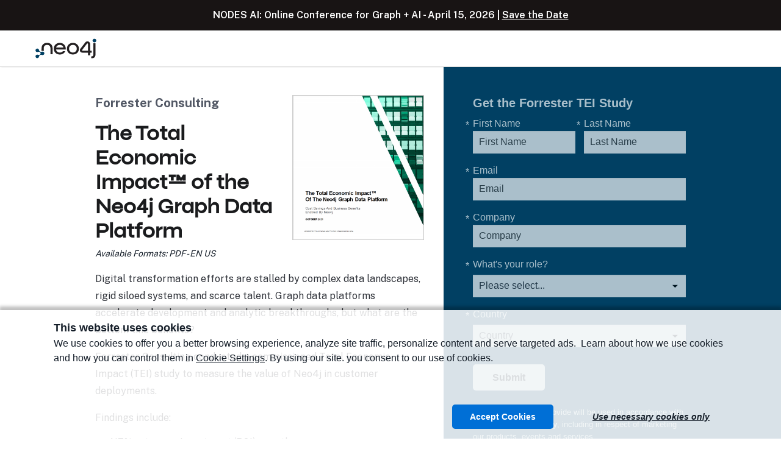

--- FILE ---
content_type: text/html; charset=UTF-8
request_url: https://neo4j.com/whitepapers/forrester-total-economic-impact/?ref=pr-&utm_source=announcement&utm_medium=referral&utm_campaign=Neo4j-AWS-Competency-Program
body_size: 14857
content:
<!doctype html>
<!--[if IE 9]>
<html class="no-js ie9" lang="en"> <![endif]-->
<html class="no-js" lang="en">

<head>
  <meta charset="utf-8" />
  <meta name="viewport" content="width=device-width, initial-scale=1.0" />
  <meta name="msvalidate.01" content="B5163518CBE4A854B63801277FE5E35C" />
  <meta name="google-site-verification" content="ucqagxjVuq0lJZeLKs0F5AppzK111lNt3IoxU6mzlJE" />
  <meta name="facebook-domain-verification" content="hli4d7mfso56r97lmed0ee7v88bzw8" />

  <script>window.dataLayer = window.dataLayer || [];</script>
<script>
    (function(){
        function loadGTM() {
            // GTM Snippet
            (function(w,d,s,l,i){w[l]=w[l]||[];w[l].push({'gtm.start':new Date().getTime(),event:'gtm.js'});var f=d.getElementsByTagName(s)[0],j=d.createElement(s),dl=l!='dataLayer'?'&l='+l:'';j.async=true;j.src='https://www.googletagmanager.com/gtm.js?id='+i+dl;f.parentNode.insertBefore(j,f);})(window,document,'script','dataLayer','GTM-WK23PSS');
        }
        // Load later to avoid affecting TBT
        if ('requestIdleCallback' in window) {
            requestIdleCallback(loadGTM);
        } else {
            setTimeout(loadGTM, 200);
        }
    })();
</script>
  <!-- Start VWO Async SmartCode -->
<link rel="preconnect" href="https://dev.visualwebsiteoptimizer.com" />
<script type='text/javascript' id='vwoCode'>
	window._vwo_code ||
	(function () {
		var w=window,
			d=document;
		var account_id=571133,
			version=2.2,
			settings_tolerance=2000,
			hide_element='body',
			hide_element_style = 'opacity:0 !important;filter:alpha(opacity=0) !important;background:none !important';
		/* DO NOT EDIT BELOW THIS LINE */
		if(f=!1,v=d.querySelector('#vwoCode'),cc={},-1<d.URL.indexOf('__vwo_disable__')||w._vwo_code)return;try{var e=JSON.parse(localStorage.getItem('_vwo_'+account_id+'_config'));cc=e&&'object'==typeof e?e:{}}catch(e){}function r(t){try{return decodeURIComponent(t)}catch(e){return t}}var s=function(){var e={combination:[],combinationChoose:[],split:[],exclude:[],uuid:null,consent:null,optOut:null},t=d.cookie||'';if(!t)return e;for(var n,i,o=/(?:^|;\s*)(?:(_vis_opt_exp_(\d+)_combi=([^;]*))|(_vis_opt_exp_(\d+)_combi_choose=([^;]*))|(_vis_opt_exp_(\d+)_split=([^:;]*))|(_vis_opt_exp_(\d+)_exclude=[^;]*)|(_vis_opt_out=([^;]*))|(_vwo_global_opt_out=[^;]*)|(_vwo_uuid=([^;]*))|(_vwo_consent=([^;]*)))/g;null!==(n=o.exec(t));)try{n[1]?e.combination.push({id:n[2],value:r(n[3])}):n[4]?e.combinationChoose.push({id:n[5],value:r(n[6])}):n[7]?e.split.push({id:n[8],value:r(n[9])}):n[10]?e.exclude.push({id:n[11]}):n[12]?e.optOut=r(n[13]):n[14]?e.optOut=!0:n[15]?e.uuid=r(n[16]):n[17]&&(i=r(n[18]),e.consent=i&&3<=i.length?i.substring(0,3):null)}catch(e){}return e}();function i(){var e=function(){if(w.VWO&&Array.isArray(w.VWO))for(var e=0;e<w.VWO.length;e++){var t=w.VWO[e];if(Array.isArray(t)&&('setVisitorId'===t[0]||'setSessionId'===t[0]))return!0}return!1}(),t='a='+account_id+'&u='+encodeURIComponent(w._vis_opt_url||d.URL)+'&vn='+version+'&ph=1'+('undefined'!=typeof platform?'&p='+platform:'')+'&st='+w.performance.now();e||((n=function(){var e,t=[],n={},i=w.VWO&&w.VWO.appliedCampaigns||{};for(e in i){var o=i[e]&&i[e].v;o&&(t.push(e+'-'+o+'-1'),n[e]=!0)}if(s&&s.combination)for(var r=0;r<s.combination.length;r++){var a=s.combination[r];n[a.id]||t.push(a.id+'-'+a.value)}return t.join('|')}())&&(t+='&c='+n),(n=function(){var e=[],t={};if(s&&s.combinationChoose)for(var n=0;n<s.combinationChoose.length;n++){var i=s.combinationChoose[n];e.push(i.id+'-'+i.value),t[i.id]=!0}if(s&&s.split)for(var o=0;o<s.split.length;o++)t[(i=s.split[o]).id]||e.push(i.id+'-'+i.value);return e.join('|')}())&&(t+='&cc='+n),(n=function(){var e={},t=[];if(w.VWO&&Array.isArray(w.VWO))for(var n=0;n<w.VWO.length;n++){var i=w.VWO[n];if(Array.isArray(i)&&'setVariation'===i[0]&&i[1]&&Array.isArray(i[1]))for(var o=0;o<i[1].length;o++){var r,a=i[1][o];a&&'object'==typeof a&&(r=a.e,a=a.v,r&&a&&(e[r]=a))}}for(r in e)t.push(r+'-'+e[r]);return t.join('|')}())&&(t+='&sv='+n)),s&&s.optOut&&(t+='&o='+s.optOut);var n=function(){var e=[],t={};if(s&&s.exclude)for(var n=0;n<s.exclude.length;n++){var i=s.exclude[n];t[i.id]||(e.push(i.id),t[i.id]=!0)}return e.join('|')}();return n&&(t+='&e='+n),s&&s.uuid&&(t+='&id='+s.uuid),s&&s.consent&&(t+='&consent='+s.consent),w.name&&-1<w.name.indexOf('_vis_preview')&&(t+='&pM=true'),w.VWO&&w.VWO.ed&&(t+='&ed='+w.VWO.ed),t}code={nonce:v&&v.nonce,library_tolerance:function(){return'undefined'!=typeof library_tolerance?library_tolerance:void 0},settings_tolerance:function(){return cc.sT||settings_tolerance},hide_element_style:function(){return'{'+(cc.hES||hide_element_style)+'}'},hide_element:function(){return performance.getEntriesByName('first-contentful-paint')[0]?'':'string'==typeof cc.hE?cc.hE:hide_element},getVersion:function(){return version},finish:function(e){var t;f||(f=!0,(t=d.getElementById('_vis_opt_path_hides'))&&t.parentNode.removeChild(t),e&&((new Image).src='https://dev.visualwebsiteoptimizer.com/ee.gif?a='+account_id+e))},finished:function(){return f},addScript:function(e){var t=d.createElement('script');t.type='text/javascript',e.src?t.src=e.src:t.text=e.text,v&&t.setAttribute('nonce',v.nonce),d.getElementsByTagName('head')[0].appendChild(t)},load:function(e,t){t=t||{};var n=new XMLHttpRequest;n.open('GET',e,!0),n.withCredentials=!t.dSC,n.responseType=t.responseType||'text',n.onload=function(){if(t.onloadCb)return t.onloadCb(n,e);200===n.status?_vwo_code.addScript({text:n.responseText}):_vwo_code.finish('&e=loading_failure:'+e)},n.onerror=function(){if(t.onerrorCb)return t.onerrorCb(e);_vwo_code.finish('&e=loading_failure:'+e)},n.send()},init:function(){var e,t=this.settings_tolerance();w._vwo_settings_timer=setTimeout(function(){_vwo_code.finish()},t),'body'!==this.hide_element()?(n=d.createElement('style'),e=(t=this.hide_element())?t+this.hide_element_style():'',t=d.getElementsByTagName('head')[0],n.setAttribute('id','_vis_opt_path_hides'),v&&n.setAttribute('nonce',v.nonce),n.setAttribute('type','text/css'),n.styleSheet?n.styleSheet.cssText=e:n.appendChild(d.createTextNode(e)),t.appendChild(n)):(n=d.getElementsByTagName('head')[0],(e=d.createElement('div')).style.cssText='z-index: 2147483647 !important;position: fixed !important;left: 0 !important;top: 0 !important;width: 100% !important;height: 100% !important;background: white !important;',e.setAttribute('id','_vis_opt_path_hides'),e.classList.add('_vis_hide_layer'),n.parentNode.insertBefore(e,n.nextSibling));var n='https://dev.visualwebsiteoptimizer.com/j.php?'+i();-1!==w.location.search.indexOf('_vwo_xhr')?this.addScript({src:n}):this.load(n+'&x=true',{l:1})}};w._vwo_code=code;code.init();})();
</script>
<!-- End VWO Async SmartCode -->
  <link rel="apple-touch-icon" sizes="180x180" href="/apple-touch-icon.png?v=bOXynyJWa61">
  <link rel="icon" type="image/png" sizes="32x32" href="/favicon-32x32.png?v=bOXynyJWa61">
  <link rel="icon" type="image/png" sizes="194x194" href="/favicon-194x194.png?v=bOXynyJWa61">
  <link rel="icon" type="image/png" sizes="192x192" href="/android-chrome-192x192.png?v=bOXynyJWa61">
  <link rel="icon" type="image/png" sizes="16x16" href="/favicon-16x16.png?v=bOXynyJWa61">
  <link rel="manifest" href="/site.webmanifest?v=bOXynyJWa61">
  <link rel="mask-icon" href="/safari-pinned-tab.svg?v=bOXynyJWa6a" color="#018bff">
  <link rel="shortcut icon" href="/favicon.ico?v=bOXynyJWa61">
  <meta name="msapplication-TileColor" content="#018bff">
  <meta name="theme-color" content="#0069c1">
    <title>Forrester: The Total Economic Impact™ of the Neo4j Graph Data Platform</title>
  
  <!-- preload custom font files -->
  <link rel="preload" href="/wp-content/themes/neo4jweb/assets/fonts/syne-neo/SyneNeo-Medium.woff2" as="font" type="font/woff2" crossorigin>

  <!-- connect to domain of font files -->
  <link rel="preconnect" href="https://fonts.googleapis.com">
  <link rel="preconnect" href="https://fonts.gstatic.com/" crossorigin>
  <!-- async CSS -->
  <link rel="preload" href="https://fonts.googleapis.com/css2?family=Public+Sans:wght@300;400;600;700&display=swap" as="style" onload="this.onload=null;this.rel='stylesheet'">
  <link rel="preload" href="https://fonts.googleapis.com/css2?family=Fira+Code&display=swap" as="style" onload="this.onload=null;this.rel='stylesheet'">

  <!-- no-JS fallback -->
  <noscript>
    <link rel="stylesheet" href="https://fonts.googleapis.com/css2?family=Public+Sans:wght@300;400;600;700&display=swap">
    <link rel="stylesheet" href="https://fonts.googleapis.com/css2?family=Fira+Code&display=swap">
  </noscript>

  <meta name='robots' content='index, follow, max-image-preview:large, max-snippet:-1, max-video-preview:-1' />

	<!-- This site is optimized with the Yoast SEO Premium plugin v26.7 (Yoast SEO v26.7) - https://yoast.com/wordpress/plugins/seo/ -->
	<meta name="description" content="Read the findings of this Forrester study on the business benefits of adopting the Neo4j Graph Data Platform." />
	<link rel="canonical" href="https://neo4j.com/whitepapers/forrester-total-economic-impact/" />
	<meta property="og:locale" content="en_US" />
	<meta property="og:type" content="article" />
	<meta property="og:title" content="Forrester: The Total Economic Impact™ of the Neo4j Graph Data Platform" />
	<meta property="og:description" content="Read the findings of this Forrester study on the business benefits of adopting the Neo4j Graph Data Platform." />
	<meta property="og:url" content="https://neo4j.com/whitepapers/forrester-total-economic-impact/" />
	<meta property="og:site_name" content="Graph Database &amp; Analytics" />
	<meta property="article:publisher" content="https://www.facebook.com/neo4j.graph.database" />
	<meta property="article:modified_time" content="2021-10-26T21:46:57+00:00" />
	<meta property="og:image" content="https://dist.neo4j.com/wp-content/uploads/20240513110808/Neo4j-logo-social-preview.png" />
	<meta property="og:image:width" content="825" />
	<meta property="og:image:height" content="431" />
	<meta property="og:image:type" content="image/png" />
	<meta name="twitter:card" content="summary_large_image" />
	<meta name="twitter:site" content="@neo4j" />
	<script type="application/ld+json" class="yoast-schema-graph">{"@context":"https://schema.org","@graph":[{"@type":"WebPage","@id":"https://neo4j.com/whitepapers/forrester-total-economic-impact/","url":"https://neo4j.com/whitepapers/forrester-total-economic-impact/","name":"Forrester: The Total Economic Impact™ of the Neo4j Graph Data Platform","isPartOf":{"@id":"https://neo4j.com/#website"},"datePublished":"2021-10-25T13:30:21+00:00","dateModified":"2021-10-26T21:46:57+00:00","description":"Read the findings of this Forrester study on the business benefits of adopting the Neo4j Graph Data Platform.","inLanguage":"en-US","potentialAction":[{"@type":"ReadAction","target":["https://neo4j.com/whitepapers/forrester-total-economic-impact/"]}]},{"@type":"WebSite","@id":"https://neo4j.com/#website","url":"https://neo4j.com/","name":"Graph Database &amp; Analytics","description":"The Leader in Graph Databases","publisher":{"@id":"https://neo4j.com/#organization"},"potentialAction":[{"@type":"SearchAction","target":{"@type":"EntryPoint","urlTemplate":"https://neo4j.com/?s={search_term_string}"},"query-input":{"@type":"PropertyValueSpecification","valueRequired":true,"valueName":"search_term_string"}}],"inLanguage":"en-US"},{"@type":"Organization","@id":"https://neo4j.com/#organization","name":"Neo4j","url":"https://neo4j.com/","logo":{"@type":"ImageObject","inLanguage":"en-US","@id":"https://neo4j.com/#/schema/logo/image/","url":"https://dist.neo4j.com/wp-content/uploads/20230926084108/Logo_FullColor_RGB_TransBG.svg","contentUrl":"https://dist.neo4j.com/wp-content/uploads/20230926084108/Logo_FullColor_RGB_TransBG.svg","width":677,"height":242,"caption":"Neo4j"},"image":{"@id":"https://neo4j.com/#/schema/logo/image/"},"sameAs":["https://www.facebook.com/neo4j.graph.database","https://x.com/neo4j","https://instagram.com/neo4j","https://www.linkedin.com/company/neo4j","https://www.pinterest.com/neo4j/","https://www.youtube.com/neo4j"]}]}</script>
	<!-- / Yoast SEO Premium plugin. -->


<link rel="alternate" title="oEmbed (JSON)" type="application/json+oembed" href="https://neo4j.com/wp-json/oembed/1.0/embed?url=https%3A%2F%2Fneo4j.com%2Fwhitepapers%2Fforrester-total-economic-impact%2F" />
<link rel="alternate" title="oEmbed (XML)" type="text/xml+oembed" href="https://neo4j.com/wp-json/oembed/1.0/embed?url=https%3A%2F%2Fneo4j.com%2Fwhitepapers%2Fforrester-total-economic-impact%2F&#038;format=xml" />
<style id='wp-img-auto-sizes-contain-inline-css' type='text/css'>
img:is([sizes=auto i],[sizes^="auto," i]){contain-intrinsic-size:3000px 1500px}
/*# sourceURL=wp-img-auto-sizes-contain-inline-css */
</style>
<style id='wp-emoji-styles-inline-css' type='text/css'>

	img.wp-smiley, img.emoji {
		display: inline !important;
		border: none !important;
		box-shadow: none !important;
		height: 1em !important;
		width: 1em !important;
		margin: 0 0.07em !important;
		vertical-align: -0.1em !important;
		background: none !important;
		padding: 0 !important;
	}
/*# sourceURL=wp-emoji-styles-inline-css */
</style>
<link rel='stylesheet' id='foundation-css' href='https://neo4j.com/wp-content/themes/neo4jweb/assets/css/app.css?ver=1768587960' type='text/css' media='all' />
<link rel='stylesheet' id='lp-structured-css' href='https://neo4j.com/wp-content/themes/neo4jweb/assets/css/lp-structured.css?ver=1768587948' type='text/css' media='all' />
<link rel='stylesheet' id='search-preact-css' href='https://neo4j.com/wp-content/themes/neo4jweb/assets/neo4j-react-modules-assets/search-preact/bundle.d3a831c0.css?ver=6.9' type='text/css' media='print' onload="this.media='all'" />
<link rel='stylesheet' id='site-animations-css' href='https://neo4j.com/wp-content/themes/neo4jweb/assets/css/site-animations.css?ver=1768587950' type='text/css' media='print' onload="this.media='all'" />
<style id='block-visibility-screen-size-styles-inline-css' type='text/css'>
/* Large screens (desktops, 992px and up) */
@media ( min-width: 992px ) {
	.block-visibility-hide-large-screen {
		display: none !important;
	}
}

/* Medium screens (tablets, between 768px and 992px) */
@media ( min-width: 768px ) and ( max-width: 991.98px ) {
	.block-visibility-hide-medium-screen {
		display: none !important;
	}
}

/* Small screens (mobile devices, less than 768px) */
@media ( max-width: 767.98px ) {
	.block-visibility-hide-small-screen {
		display: none !important;
	}
}
/*# sourceURL=block-visibility-screen-size-styles-inline-css */
</style>
<script type="text/javascript" src="https://neo4j.com/wp-content/themes/neo4jweb/assets/js/vendor/jquery-3.6.1.min.js?ver=3.6.1" id="jquery-js"></script>
<link rel="EditURI" type="application/rsd+xml" title="RSD" href="https://neo4j.com/xmlrpc.php?rsd" />
<link rel='shortlink' href='https://neo4j.com/?p=160630' />
<!-- Stream WordPress user activity plugin v4.1.1 -->
<meta name="tec-api-version" content="v1"><meta name="tec-api-origin" content="https://neo4j.com"><link rel="alternate" href="https://neo4j.com/wp-json/tribe/events/v1/" /><style class='wp-fonts-local' type='text/css'>
@font-face{font-family:syne-neo;font-style:normal;font-weight:400;font-display:fallback;src:url('https://neo4j.com/wp-content/themes/neo4jweb/assets/fonts/syne-neo/SyneNeo-Medium.woff2') format('woff2'), url('https://neo4j.com/wp-content/themes/neo4jweb/assets/fonts/syne-neo/SyneNeo-Medium.woff') format('woff');font-stretch:normal;}
</style>
  
<style id='global-styles-inline-css' type='text/css'>
:root{--wp--preset--aspect-ratio--square: 1;--wp--preset--aspect-ratio--4-3: 4/3;--wp--preset--aspect-ratio--3-4: 3/4;--wp--preset--aspect-ratio--3-2: 3/2;--wp--preset--aspect-ratio--2-3: 2/3;--wp--preset--aspect-ratio--16-9: 16/9;--wp--preset--aspect-ratio--9-16: 9/16;--wp--preset--color--black: #181414;--wp--preset--color--cyan-bluish-gray: #abb8c3;--wp--preset--color--white: #ffffff;--wp--preset--color--pale-pink: #f78da7;--wp--preset--color--vivid-red: #cf2e2e;--wp--preset--color--luminous-vivid-orange: #ff6900;--wp--preset--color--luminous-vivid-amber: #fcb900;--wp--preset--color--light-green-cyan: #7bdcb5;--wp--preset--color--vivid-green-cyan: #00d084;--wp--preset--color--pale-cyan-blue: #8ed1fc;--wp--preset--color--vivid-cyan-blue: #0693e3;--wp--preset--color--vivid-purple: #9b51e0;--wp--preset--color--baltic-80: #01121C;--wp--preset--color--baltic-70: #081E2B;--wp--preset--color--baltic-60: #014063;--wp--preset--color--baltic-55: #02507B;--wp--preset--color--baltic-50: #0A6190;--wp--preset--color--baltic-45: #30839D;--wp--preset--color--baltic-40: #4C99A4;--wp--preset--color--baltic-35: #51A6B1;--wp--preset--color--baltic-30: #5DB3BF;--wp--preset--color--baltic-25: #5CC3C9;--wp--preset--color--baltic-20: #8FE3E8;--wp--preset--color--baltic-15: #C3F8FB;--wp--preset--color--baltic-10: #E7FAFB;--wp--preset--color--marigold-70: #543800;--wp--preset--color--marigold-60: #795000;--wp--preset--color--marigold-45: #DA9105;--wp--preset--color--marigold-35: #FFA901;--wp--preset--color--marigold-25: #FFC450;--wp--preset--color--marigold-20: #FFCF72;--wp--preset--color--marigold-15: #FFDE9D;--wp--preset--color--marigold-10: #FFF0D2;--wp--preset--color--forest-55: #145439;--wp--preset--color--forest-30: #6FA646;--wp--preset--color--forest-20: #90CB62;--wp--preset--color--earth-55: #763F18;--wp--preset--color--earth-45: #AF7C4D;--wp--preset--color--earth-40: #D19660;--wp--preset--color--hibiscus-40: #D43300;--wp--preset--color--hibiscus-30: #F96746;--wp--preset--color--hibiscus-25: #FF8E6A;--wp--preset--color--beige-70: #3F3824;--wp--preset--color--beige-60: #666050;--wp--preset--color--beige-50: #999384;--wp--preset--color--beige-40: #C1B9A0;--wp--preset--color--beige-30: #F2EAD4;--wp--preset--color--beige-20: #FFF7E3;--wp--preset--color--beige-10: #FFFCF4;--wp--preset--color--neutral-80: #09090A;--wp--preset--color--neutral-75: #1A1B1D;--wp--preset--color--neutral-70: #212325;--wp--preset--color--neutral-65: #3C3F44;--wp--preset--color--neutral-60: #4D5157;--wp--preset--color--neutral-55: #5E636A;--wp--preset--color--neutral-50: #6F757E;--wp--preset--color--neutral-45: #818790;--wp--preset--color--neutral-40: #959AA1;--wp--preset--color--neutral-35: #A8ACB2;--wp--preset--color--neutral-30: #BBBEC3;--wp--preset--color--neutral-25: #CFD1D4;--wp--preset--color--neutral-20: #E2E3E5;--wp--preset--color--neutral-15: #F5F6F6;--wp--preset--color--neutral-10: #FFFFFF;--wp--preset--color--highlight-periwinkle: #6A82FF;--wp--preset--color--highlight-yellow: #FAFF00;--wp--preset--color--dark-gray: #4F4E4D;--wp--preset--color--cream: #F2EAD4;--wp--preset--color--light-gray: #FCF9F6;--wp--preset--color--full-white: #ffffff;--wp--preset--color--full-black: #000000;--wp--preset--color--transparent: transparent;--wp--preset--gradient--vivid-cyan-blue-to-vivid-purple: linear-gradient(135deg,rgb(6,147,227) 0%,rgb(155,81,224) 100%);--wp--preset--gradient--light-green-cyan-to-vivid-green-cyan: linear-gradient(135deg,rgb(122,220,180) 0%,rgb(0,208,130) 100%);--wp--preset--gradient--luminous-vivid-amber-to-luminous-vivid-orange: linear-gradient(135deg,rgb(252,185,0) 0%,rgb(255,105,0) 100%);--wp--preset--gradient--luminous-vivid-orange-to-vivid-red: linear-gradient(135deg,rgb(255,105,0) 0%,rgb(207,46,46) 100%);--wp--preset--gradient--very-light-gray-to-cyan-bluish-gray: linear-gradient(135deg,rgb(238,238,238) 0%,rgb(169,184,195) 100%);--wp--preset--gradient--cool-to-warm-spectrum: linear-gradient(135deg,rgb(74,234,220) 0%,rgb(151,120,209) 20%,rgb(207,42,186) 40%,rgb(238,44,130) 60%,rgb(251,105,98) 80%,rgb(254,248,76) 100%);--wp--preset--gradient--blush-light-purple: linear-gradient(135deg,rgb(255,206,236) 0%,rgb(152,150,240) 100%);--wp--preset--gradient--blush-bordeaux: linear-gradient(135deg,rgb(254,205,165) 0%,rgb(254,45,45) 50%,rgb(107,0,62) 100%);--wp--preset--gradient--luminous-dusk: linear-gradient(135deg,rgb(255,203,112) 0%,rgb(199,81,192) 50%,rgb(65,88,208) 100%);--wp--preset--gradient--pale-ocean: linear-gradient(135deg,rgb(255,245,203) 0%,rgb(182,227,212) 50%,rgb(51,167,181) 100%);--wp--preset--gradient--electric-grass: linear-gradient(135deg,rgb(202,248,128) 0%,rgb(113,206,126) 100%);--wp--preset--gradient--midnight: linear-gradient(135deg,rgb(2,3,129) 0%,rgb(40,116,252) 100%);--wp--preset--font-size--small: 13px;--wp--preset--font-size--medium: clamp(14px, 0.875rem + ((1vw - 3.2px) * 0.721), 20px);--wp--preset--font-size--large: clamp(22.041px, 1.378rem + ((1vw - 3.2px) * 1.678), 36px);--wp--preset--font-size--x-large: clamp(25.014px, 1.563rem + ((1vw - 3.2px) * 2.042), 42px);--wp--preset--font-size--xs: 0.75rem;--wp--preset--font-size--sm: 0.875rem;--wp--preset--font-size--base: clamp(0.875rem, 0.875rem + ((1vw - 0.2rem) * 0.24), 1rem);--wp--preset--font-size--lg: clamp(0.875rem, 0.875rem + ((1vw - 0.2rem) * 0.481), 1.125rem);--wp--preset--font-size--xl: clamp(0.875rem, 0.875rem + ((1vw - 0.2rem) * 0.721), 1.25rem);--wp--preset--font-size--2-xl: clamp(0.984rem, 0.984rem + ((1vw - 0.2rem) * 0.992), 1.5rem);--wp--preset--font-size--3-xl: clamp(1.185rem, 1.185rem + ((1vw - 0.2rem) * 1.327), 1.875rem);--wp--preset--font-size--4-xl: clamp(1.378rem, 1.378rem + ((1vw - 0.2rem) * 1.677), 2.25rem);--wp--preset--font-size--5-xl: clamp(1.743rem, 1.743rem + ((1vw - 0.2rem) * 2.417), 3rem);--wp--preset--font-size--h-1: clamp(2.25rem, 3vw + 1rem, 3rem);--wp--preset--font-size--h-2: clamp(2rem, 4vw, 2.5rem);--wp--preset--font-size--h-3: clamp(1.75rem, 1vw + 1.25rem, 1.938rem);;--wp--preset--font-size--h-4: clamp(1.5rem, 1vw + 1rem, 1.563rem);;--wp--preset--font-size--h-5: clamp(0.875rem, 0.875rem + ((1vw - 0.2rem) * 0.721), 1.25rem);--wp--preset--font-size--h-6: clamp(0.875rem, 0.875rem + ((1vw - 0.2rem) * 0.24), 1rem);--wp--preset--font-family--syne-neo: syne-neo, "Helvetica Neue", helvetica, roboto, arial, sans-serif;--wp--preset--font-family--public-sans: "Public Sans", "Helvetica Neue", helvetica, roboto, arial, sans-serif;--wp--preset--spacing--20: 0.5rem;--wp--preset--spacing--30: 0.75rem;--wp--preset--spacing--40: 1rem;--wp--preset--spacing--50: 1.25rem;--wp--preset--spacing--60: 1.5rem;--wp--preset--spacing--70: 1.75rem;--wp--preset--spacing--80: 2rem;--wp--preset--spacing--px: 1px;--wp--preset--spacing--10: 0.25rem;--wp--preset--spacing--90: clamp(2rem, calc(2rem + ((1vw - 0.4rem) * 1.0417)), 2.25rem);--wp--preset--spacing--100: clamp(2rem, calc(2rem + ((1vw - 0.4rem) * 2.0833)), 2.5rem);--wp--preset--spacing--120: clamp(2rem, calc(2rem + ((1vw - 0.4rem) * 4.1667)), 3rem);--wp--preset--spacing--160: clamp(2rem, calc(2rem + ((1vw - 0.4rem) * 8.3333)), 4rem);--wp--preset--spacing--200: clamp(2rem, calc(2rem + ((1vw - 0.4rem) * 8.3333)), 5rem);--wp--preset--spacing--240: clamp(4rem, calc(4rem + ((1vw - 0.4rem) * 8.3333)), 6rem);--wp--preset--spacing--320: clamp(4rem, calc(4rem + ((1vw - 0.4rem) * 16.6667)), 8rem);--wp--preset--shadow--natural: 6px 6px 9px rgba(0, 0, 0, 0.2);--wp--preset--shadow--deep: 12px 12px 50px rgba(0, 0, 0, 0.4);--wp--preset--shadow--sharp: 6px 6px 0px rgba(0, 0, 0, 0.2);--wp--preset--shadow--outlined: 6px 6px 0px -3px rgb(255, 255, 255), 6px 6px rgb(0, 0, 0);--wp--preset--shadow--crisp: 6px 6px 0px rgb(0, 0, 0);--wp--preset--shadow--card: 0px 4px 4px 0px #00000026;--wp--preset--shadow--large: 0px 10px 15px 0px #0000001A;--wp--custom--spacing--small: max(15px, 2vw);--wp--custom--spacing--medium: clamp(2rem, 8vw, calc(4 * var(--wp--style--block-gap)));--wp--custom--spacing--large: clamp(4rem, 10vw, 8rem);--wp--custom--spacing--outer: var(--wp--custom--spacing--small, 1.25rem);--wp--custom--shadow--text: 1px 1px 16px rgba(0,0,0,1);}:root { --wp--style--global--content-size: 760px;--wp--style--global--wide-size: 1152px; }:where(body) { margin: 0; }.wp-site-blocks { padding-top: var(--wp--style--root--padding-top); padding-bottom: var(--wp--style--root--padding-bottom); }.has-global-padding { padding-right: var(--wp--style--root--padding-right); padding-left: var(--wp--style--root--padding-left); }.has-global-padding > .alignfull { margin-right: calc(var(--wp--style--root--padding-right) * -1); margin-left: calc(var(--wp--style--root--padding-left) * -1); }.has-global-padding :where(:not(.alignfull.is-layout-flow) > .has-global-padding:not(.wp-block-block, .alignfull)) { padding-right: 0; padding-left: 0; }.has-global-padding :where(:not(.alignfull.is-layout-flow) > .has-global-padding:not(.wp-block-block, .alignfull)) > .alignfull { margin-left: 0; margin-right: 0; }.wp-site-blocks > .alignleft { float: left; margin-right: 2em; }.wp-site-blocks > .alignright { float: right; margin-left: 2em; }.wp-site-blocks > .aligncenter { justify-content: center; margin-left: auto; margin-right: auto; }:where(.wp-site-blocks) > * { margin-block-start: 1rem; margin-block-end: 0; }:where(.wp-site-blocks) > :first-child { margin-block-start: 0; }:where(.wp-site-blocks) > :last-child { margin-block-end: 0; }:root { --wp--style--block-gap: 1rem; }:root :where(.is-layout-flow) > :first-child{margin-block-start: 0;}:root :where(.is-layout-flow) > :last-child{margin-block-end: 0;}:root :where(.is-layout-flow) > *{margin-block-start: 1rem;margin-block-end: 0;}:root :where(.is-layout-constrained) > :first-child{margin-block-start: 0;}:root :where(.is-layout-constrained) > :last-child{margin-block-end: 0;}:root :where(.is-layout-constrained) > *{margin-block-start: 1rem;margin-block-end: 0;}:root :where(.is-layout-flex){gap: 1rem;}:root :where(.is-layout-grid){gap: 1rem;}.is-layout-flow > .alignleft{float: left;margin-inline-start: 0;margin-inline-end: 2em;}.is-layout-flow > .alignright{float: right;margin-inline-start: 2em;margin-inline-end: 0;}.is-layout-flow > .aligncenter{margin-left: auto !important;margin-right: auto !important;}.is-layout-constrained > .alignleft{float: left;margin-inline-start: 0;margin-inline-end: 2em;}.is-layout-constrained > .alignright{float: right;margin-inline-start: 2em;margin-inline-end: 0;}.is-layout-constrained > .aligncenter{margin-left: auto !important;margin-right: auto !important;}.is-layout-constrained > :where(:not(.alignleft):not(.alignright):not(.alignfull)){max-width: var(--wp--style--global--content-size);margin-left: auto !important;margin-right: auto !important;}.is-layout-constrained > .alignwide{max-width: var(--wp--style--global--wide-size);}body .is-layout-flex{display: flex;}.is-layout-flex{flex-wrap: wrap;align-items: center;}.is-layout-flex > :is(*, div){margin: 0;}body .is-layout-grid{display: grid;}.is-layout-grid > :is(*, div){margin: 0;}body{color: var(--wp--preset--color--neutral-75);font-family: var(--wp--preset--font-family--public-sans);font-size: var(--wp--preset--font-size--base);line-height: 1.5;--wp--style--root--padding-top: 0px;--wp--style--root--padding-right: 1.5rem;--wp--style--root--padding-bottom: 0px;--wp--style--root--padding-left: 1.5rem;}a:where(:not(.wp-element-button)){text-decoration: none;}:root :where(a:where(:not(.wp-element-button)):hover){text-decoration: underline;}:root :where(.wp-element-button, .wp-block-button__link){background-color: #32373c;border-width: 0;color: #fff;font-family: inherit;font-size: inherit;font-style: inherit;font-weight: inherit;letter-spacing: inherit;line-height: inherit;padding-top: calc(0.667em + 2px);padding-right: calc(1.333em + 2px);padding-bottom: calc(0.667em + 2px);padding-left: calc(1.333em + 2px);text-decoration: none;text-transform: inherit;}.has-black-color{color: var(--wp--preset--color--black) !important;}.has-cyan-bluish-gray-color{color: var(--wp--preset--color--cyan-bluish-gray) !important;}.has-white-color{color: var(--wp--preset--color--white) !important;}.has-pale-pink-color{color: var(--wp--preset--color--pale-pink) !important;}.has-vivid-red-color{color: var(--wp--preset--color--vivid-red) !important;}.has-luminous-vivid-orange-color{color: var(--wp--preset--color--luminous-vivid-orange) !important;}.has-luminous-vivid-amber-color{color: var(--wp--preset--color--luminous-vivid-amber) !important;}.has-light-green-cyan-color{color: var(--wp--preset--color--light-green-cyan) !important;}.has-vivid-green-cyan-color{color: var(--wp--preset--color--vivid-green-cyan) !important;}.has-pale-cyan-blue-color{color: var(--wp--preset--color--pale-cyan-blue) !important;}.has-vivid-cyan-blue-color{color: var(--wp--preset--color--vivid-cyan-blue) !important;}.has-vivid-purple-color{color: var(--wp--preset--color--vivid-purple) !important;}.has-baltic-80-color{color: var(--wp--preset--color--baltic-80) !important;}.has-baltic-70-color{color: var(--wp--preset--color--baltic-70) !important;}.has-baltic-60-color{color: var(--wp--preset--color--baltic-60) !important;}.has-baltic-55-color{color: var(--wp--preset--color--baltic-55) !important;}.has-baltic-50-color{color: var(--wp--preset--color--baltic-50) !important;}.has-baltic-45-color{color: var(--wp--preset--color--baltic-45) !important;}.has-baltic-40-color{color: var(--wp--preset--color--baltic-40) !important;}.has-baltic-35-color{color: var(--wp--preset--color--baltic-35) !important;}.has-baltic-30-color{color: var(--wp--preset--color--baltic-30) !important;}.has-baltic-25-color{color: var(--wp--preset--color--baltic-25) !important;}.has-baltic-20-color{color: var(--wp--preset--color--baltic-20) !important;}.has-baltic-15-color{color: var(--wp--preset--color--baltic-15) !important;}.has-baltic-10-color{color: var(--wp--preset--color--baltic-10) !important;}.has-marigold-70-color{color: var(--wp--preset--color--marigold-70) !important;}.has-marigold-60-color{color: var(--wp--preset--color--marigold-60) !important;}.has-marigold-45-color{color: var(--wp--preset--color--marigold-45) !important;}.has-marigold-35-color{color: var(--wp--preset--color--marigold-35) !important;}.has-marigold-25-color{color: var(--wp--preset--color--marigold-25) !important;}.has-marigold-20-color{color: var(--wp--preset--color--marigold-20) !important;}.has-marigold-15-color{color: var(--wp--preset--color--marigold-15) !important;}.has-marigold-10-color{color: var(--wp--preset--color--marigold-10) !important;}.has-forest-55-color{color: var(--wp--preset--color--forest-55) !important;}.has-forest-30-color{color: var(--wp--preset--color--forest-30) !important;}.has-forest-20-color{color: var(--wp--preset--color--forest-20) !important;}.has-earth-55-color{color: var(--wp--preset--color--earth-55) !important;}.has-earth-45-color{color: var(--wp--preset--color--earth-45) !important;}.has-earth-40-color{color: var(--wp--preset--color--earth-40) !important;}.has-hibiscus-40-color{color: var(--wp--preset--color--hibiscus-40) !important;}.has-hibiscus-30-color{color: var(--wp--preset--color--hibiscus-30) !important;}.has-hibiscus-25-color{color: var(--wp--preset--color--hibiscus-25) !important;}.has-beige-70-color{color: var(--wp--preset--color--beige-70) !important;}.has-beige-60-color{color: var(--wp--preset--color--beige-60) !important;}.has-beige-50-color{color: var(--wp--preset--color--beige-50) !important;}.has-beige-40-color{color: var(--wp--preset--color--beige-40) !important;}.has-beige-30-color{color: var(--wp--preset--color--beige-30) !important;}.has-beige-20-color{color: var(--wp--preset--color--beige-20) !important;}.has-beige-10-color{color: var(--wp--preset--color--beige-10) !important;}.has-neutral-80-color{color: var(--wp--preset--color--neutral-80) !important;}.has-neutral-75-color{color: var(--wp--preset--color--neutral-75) !important;}.has-neutral-70-color{color: var(--wp--preset--color--neutral-70) !important;}.has-neutral-65-color{color: var(--wp--preset--color--neutral-65) !important;}.has-neutral-60-color{color: var(--wp--preset--color--neutral-60) !important;}.has-neutral-55-color{color: var(--wp--preset--color--neutral-55) !important;}.has-neutral-50-color{color: var(--wp--preset--color--neutral-50) !important;}.has-neutral-45-color{color: var(--wp--preset--color--neutral-45) !important;}.has-neutral-40-color{color: var(--wp--preset--color--neutral-40) !important;}.has-neutral-35-color{color: var(--wp--preset--color--neutral-35) !important;}.has-neutral-30-color{color: var(--wp--preset--color--neutral-30) !important;}.has-neutral-25-color{color: var(--wp--preset--color--neutral-25) !important;}.has-neutral-20-color{color: var(--wp--preset--color--neutral-20) !important;}.has-neutral-15-color{color: var(--wp--preset--color--neutral-15) !important;}.has-neutral-10-color{color: var(--wp--preset--color--neutral-10) !important;}.has-highlight-periwinkle-color{color: var(--wp--preset--color--highlight-periwinkle) !important;}.has-highlight-yellow-color{color: var(--wp--preset--color--highlight-yellow) !important;}.has-dark-gray-color{color: var(--wp--preset--color--dark-gray) !important;}.has-cream-color{color: var(--wp--preset--color--cream) !important;}.has-light-gray-color{color: var(--wp--preset--color--light-gray) !important;}.has-full-white-color{color: var(--wp--preset--color--full-white) !important;}.has-full-black-color{color: var(--wp--preset--color--full-black) !important;}.has-transparent-color{color: var(--wp--preset--color--transparent) !important;}.has-black-background-color{background-color: var(--wp--preset--color--black) !important;}.has-cyan-bluish-gray-background-color{background-color: var(--wp--preset--color--cyan-bluish-gray) !important;}.has-white-background-color{background-color: var(--wp--preset--color--white) !important;}.has-pale-pink-background-color{background-color: var(--wp--preset--color--pale-pink) !important;}.has-vivid-red-background-color{background-color: var(--wp--preset--color--vivid-red) !important;}.has-luminous-vivid-orange-background-color{background-color: var(--wp--preset--color--luminous-vivid-orange) !important;}.has-luminous-vivid-amber-background-color{background-color: var(--wp--preset--color--luminous-vivid-amber) !important;}.has-light-green-cyan-background-color{background-color: var(--wp--preset--color--light-green-cyan) !important;}.has-vivid-green-cyan-background-color{background-color: var(--wp--preset--color--vivid-green-cyan) !important;}.has-pale-cyan-blue-background-color{background-color: var(--wp--preset--color--pale-cyan-blue) !important;}.has-vivid-cyan-blue-background-color{background-color: var(--wp--preset--color--vivid-cyan-blue) !important;}.has-vivid-purple-background-color{background-color: var(--wp--preset--color--vivid-purple) !important;}.has-baltic-80-background-color{background-color: var(--wp--preset--color--baltic-80) !important;}.has-baltic-70-background-color{background-color: var(--wp--preset--color--baltic-70) !important;}.has-baltic-60-background-color{background-color: var(--wp--preset--color--baltic-60) !important;}.has-baltic-55-background-color{background-color: var(--wp--preset--color--baltic-55) !important;}.has-baltic-50-background-color{background-color: var(--wp--preset--color--baltic-50) !important;}.has-baltic-45-background-color{background-color: var(--wp--preset--color--baltic-45) !important;}.has-baltic-40-background-color{background-color: var(--wp--preset--color--baltic-40) !important;}.has-baltic-35-background-color{background-color: var(--wp--preset--color--baltic-35) !important;}.has-baltic-30-background-color{background-color: var(--wp--preset--color--baltic-30) !important;}.has-baltic-25-background-color{background-color: var(--wp--preset--color--baltic-25) !important;}.has-baltic-20-background-color{background-color: var(--wp--preset--color--baltic-20) !important;}.has-baltic-15-background-color{background-color: var(--wp--preset--color--baltic-15) !important;}.has-baltic-10-background-color{background-color: var(--wp--preset--color--baltic-10) !important;}.has-marigold-70-background-color{background-color: var(--wp--preset--color--marigold-70) !important;}.has-marigold-60-background-color{background-color: var(--wp--preset--color--marigold-60) !important;}.has-marigold-45-background-color{background-color: var(--wp--preset--color--marigold-45) !important;}.has-marigold-35-background-color{background-color: var(--wp--preset--color--marigold-35) !important;}.has-marigold-25-background-color{background-color: var(--wp--preset--color--marigold-25) !important;}.has-marigold-20-background-color{background-color: var(--wp--preset--color--marigold-20) !important;}.has-marigold-15-background-color{background-color: var(--wp--preset--color--marigold-15) !important;}.has-marigold-10-background-color{background-color: var(--wp--preset--color--marigold-10) !important;}.has-forest-55-background-color{background-color: var(--wp--preset--color--forest-55) !important;}.has-forest-30-background-color{background-color: var(--wp--preset--color--forest-30) !important;}.has-forest-20-background-color{background-color: var(--wp--preset--color--forest-20) !important;}.has-earth-55-background-color{background-color: var(--wp--preset--color--earth-55) !important;}.has-earth-45-background-color{background-color: var(--wp--preset--color--earth-45) !important;}.has-earth-40-background-color{background-color: var(--wp--preset--color--earth-40) !important;}.has-hibiscus-40-background-color{background-color: var(--wp--preset--color--hibiscus-40) !important;}.has-hibiscus-30-background-color{background-color: var(--wp--preset--color--hibiscus-30) !important;}.has-hibiscus-25-background-color{background-color: var(--wp--preset--color--hibiscus-25) !important;}.has-beige-70-background-color{background-color: var(--wp--preset--color--beige-70) !important;}.has-beige-60-background-color{background-color: var(--wp--preset--color--beige-60) !important;}.has-beige-50-background-color{background-color: var(--wp--preset--color--beige-50) !important;}.has-beige-40-background-color{background-color: var(--wp--preset--color--beige-40) !important;}.has-beige-30-background-color{background-color: var(--wp--preset--color--beige-30) !important;}.has-beige-20-background-color{background-color: var(--wp--preset--color--beige-20) !important;}.has-beige-10-background-color{background-color: var(--wp--preset--color--beige-10) !important;}.has-neutral-80-background-color{background-color: var(--wp--preset--color--neutral-80) !important;}.has-neutral-75-background-color{background-color: var(--wp--preset--color--neutral-75) !important;}.has-neutral-70-background-color{background-color: var(--wp--preset--color--neutral-70) !important;}.has-neutral-65-background-color{background-color: var(--wp--preset--color--neutral-65) !important;}.has-neutral-60-background-color{background-color: var(--wp--preset--color--neutral-60) !important;}.has-neutral-55-background-color{background-color: var(--wp--preset--color--neutral-55) !important;}.has-neutral-50-background-color{background-color: var(--wp--preset--color--neutral-50) !important;}.has-neutral-45-background-color{background-color: var(--wp--preset--color--neutral-45) !important;}.has-neutral-40-background-color{background-color: var(--wp--preset--color--neutral-40) !important;}.has-neutral-35-background-color{background-color: var(--wp--preset--color--neutral-35) !important;}.has-neutral-30-background-color{background-color: var(--wp--preset--color--neutral-30) !important;}.has-neutral-25-background-color{background-color: var(--wp--preset--color--neutral-25) !important;}.has-neutral-20-background-color{background-color: var(--wp--preset--color--neutral-20) !important;}.has-neutral-15-background-color{background-color: var(--wp--preset--color--neutral-15) !important;}.has-neutral-10-background-color{background-color: var(--wp--preset--color--neutral-10) !important;}.has-highlight-periwinkle-background-color{background-color: var(--wp--preset--color--highlight-periwinkle) !important;}.has-highlight-yellow-background-color{background-color: var(--wp--preset--color--highlight-yellow) !important;}.has-dark-gray-background-color{background-color: var(--wp--preset--color--dark-gray) !important;}.has-cream-background-color{background-color: var(--wp--preset--color--cream) !important;}.has-light-gray-background-color{background-color: var(--wp--preset--color--light-gray) !important;}.has-full-white-background-color{background-color: var(--wp--preset--color--full-white) !important;}.has-full-black-background-color{background-color: var(--wp--preset--color--full-black) !important;}.has-transparent-background-color{background-color: var(--wp--preset--color--transparent) !important;}.has-black-border-color{border-color: var(--wp--preset--color--black) !important;}.has-cyan-bluish-gray-border-color{border-color: var(--wp--preset--color--cyan-bluish-gray) !important;}.has-white-border-color{border-color: var(--wp--preset--color--white) !important;}.has-pale-pink-border-color{border-color: var(--wp--preset--color--pale-pink) !important;}.has-vivid-red-border-color{border-color: var(--wp--preset--color--vivid-red) !important;}.has-luminous-vivid-orange-border-color{border-color: var(--wp--preset--color--luminous-vivid-orange) !important;}.has-luminous-vivid-amber-border-color{border-color: var(--wp--preset--color--luminous-vivid-amber) !important;}.has-light-green-cyan-border-color{border-color: var(--wp--preset--color--light-green-cyan) !important;}.has-vivid-green-cyan-border-color{border-color: var(--wp--preset--color--vivid-green-cyan) !important;}.has-pale-cyan-blue-border-color{border-color: var(--wp--preset--color--pale-cyan-blue) !important;}.has-vivid-cyan-blue-border-color{border-color: var(--wp--preset--color--vivid-cyan-blue) !important;}.has-vivid-purple-border-color{border-color: var(--wp--preset--color--vivid-purple) !important;}.has-baltic-80-border-color{border-color: var(--wp--preset--color--baltic-80) !important;}.has-baltic-70-border-color{border-color: var(--wp--preset--color--baltic-70) !important;}.has-baltic-60-border-color{border-color: var(--wp--preset--color--baltic-60) !important;}.has-baltic-55-border-color{border-color: var(--wp--preset--color--baltic-55) !important;}.has-baltic-50-border-color{border-color: var(--wp--preset--color--baltic-50) !important;}.has-baltic-45-border-color{border-color: var(--wp--preset--color--baltic-45) !important;}.has-baltic-40-border-color{border-color: var(--wp--preset--color--baltic-40) !important;}.has-baltic-35-border-color{border-color: var(--wp--preset--color--baltic-35) !important;}.has-baltic-30-border-color{border-color: var(--wp--preset--color--baltic-30) !important;}.has-baltic-25-border-color{border-color: var(--wp--preset--color--baltic-25) !important;}.has-baltic-20-border-color{border-color: var(--wp--preset--color--baltic-20) !important;}.has-baltic-15-border-color{border-color: var(--wp--preset--color--baltic-15) !important;}.has-baltic-10-border-color{border-color: var(--wp--preset--color--baltic-10) !important;}.has-marigold-70-border-color{border-color: var(--wp--preset--color--marigold-70) !important;}.has-marigold-60-border-color{border-color: var(--wp--preset--color--marigold-60) !important;}.has-marigold-45-border-color{border-color: var(--wp--preset--color--marigold-45) !important;}.has-marigold-35-border-color{border-color: var(--wp--preset--color--marigold-35) !important;}.has-marigold-25-border-color{border-color: var(--wp--preset--color--marigold-25) !important;}.has-marigold-20-border-color{border-color: var(--wp--preset--color--marigold-20) !important;}.has-marigold-15-border-color{border-color: var(--wp--preset--color--marigold-15) !important;}.has-marigold-10-border-color{border-color: var(--wp--preset--color--marigold-10) !important;}.has-forest-55-border-color{border-color: var(--wp--preset--color--forest-55) !important;}.has-forest-30-border-color{border-color: var(--wp--preset--color--forest-30) !important;}.has-forest-20-border-color{border-color: var(--wp--preset--color--forest-20) !important;}.has-earth-55-border-color{border-color: var(--wp--preset--color--earth-55) !important;}.has-earth-45-border-color{border-color: var(--wp--preset--color--earth-45) !important;}.has-earth-40-border-color{border-color: var(--wp--preset--color--earth-40) !important;}.has-hibiscus-40-border-color{border-color: var(--wp--preset--color--hibiscus-40) !important;}.has-hibiscus-30-border-color{border-color: var(--wp--preset--color--hibiscus-30) !important;}.has-hibiscus-25-border-color{border-color: var(--wp--preset--color--hibiscus-25) !important;}.has-beige-70-border-color{border-color: var(--wp--preset--color--beige-70) !important;}.has-beige-60-border-color{border-color: var(--wp--preset--color--beige-60) !important;}.has-beige-50-border-color{border-color: var(--wp--preset--color--beige-50) !important;}.has-beige-40-border-color{border-color: var(--wp--preset--color--beige-40) !important;}.has-beige-30-border-color{border-color: var(--wp--preset--color--beige-30) !important;}.has-beige-20-border-color{border-color: var(--wp--preset--color--beige-20) !important;}.has-beige-10-border-color{border-color: var(--wp--preset--color--beige-10) !important;}.has-neutral-80-border-color{border-color: var(--wp--preset--color--neutral-80) !important;}.has-neutral-75-border-color{border-color: var(--wp--preset--color--neutral-75) !important;}.has-neutral-70-border-color{border-color: var(--wp--preset--color--neutral-70) !important;}.has-neutral-65-border-color{border-color: var(--wp--preset--color--neutral-65) !important;}.has-neutral-60-border-color{border-color: var(--wp--preset--color--neutral-60) !important;}.has-neutral-55-border-color{border-color: var(--wp--preset--color--neutral-55) !important;}.has-neutral-50-border-color{border-color: var(--wp--preset--color--neutral-50) !important;}.has-neutral-45-border-color{border-color: var(--wp--preset--color--neutral-45) !important;}.has-neutral-40-border-color{border-color: var(--wp--preset--color--neutral-40) !important;}.has-neutral-35-border-color{border-color: var(--wp--preset--color--neutral-35) !important;}.has-neutral-30-border-color{border-color: var(--wp--preset--color--neutral-30) !important;}.has-neutral-25-border-color{border-color: var(--wp--preset--color--neutral-25) !important;}.has-neutral-20-border-color{border-color: var(--wp--preset--color--neutral-20) !important;}.has-neutral-15-border-color{border-color: var(--wp--preset--color--neutral-15) !important;}.has-neutral-10-border-color{border-color: var(--wp--preset--color--neutral-10) !important;}.has-highlight-periwinkle-border-color{border-color: var(--wp--preset--color--highlight-periwinkle) !important;}.has-highlight-yellow-border-color{border-color: var(--wp--preset--color--highlight-yellow) !important;}.has-dark-gray-border-color{border-color: var(--wp--preset--color--dark-gray) !important;}.has-cream-border-color{border-color: var(--wp--preset--color--cream) !important;}.has-light-gray-border-color{border-color: var(--wp--preset--color--light-gray) !important;}.has-full-white-border-color{border-color: var(--wp--preset--color--full-white) !important;}.has-full-black-border-color{border-color: var(--wp--preset--color--full-black) !important;}.has-transparent-border-color{border-color: var(--wp--preset--color--transparent) !important;}.has-vivid-cyan-blue-to-vivid-purple-gradient-background{background: var(--wp--preset--gradient--vivid-cyan-blue-to-vivid-purple) !important;}.has-light-green-cyan-to-vivid-green-cyan-gradient-background{background: var(--wp--preset--gradient--light-green-cyan-to-vivid-green-cyan) !important;}.has-luminous-vivid-amber-to-luminous-vivid-orange-gradient-background{background: var(--wp--preset--gradient--luminous-vivid-amber-to-luminous-vivid-orange) !important;}.has-luminous-vivid-orange-to-vivid-red-gradient-background{background: var(--wp--preset--gradient--luminous-vivid-orange-to-vivid-red) !important;}.has-very-light-gray-to-cyan-bluish-gray-gradient-background{background: var(--wp--preset--gradient--very-light-gray-to-cyan-bluish-gray) !important;}.has-cool-to-warm-spectrum-gradient-background{background: var(--wp--preset--gradient--cool-to-warm-spectrum) !important;}.has-blush-light-purple-gradient-background{background: var(--wp--preset--gradient--blush-light-purple) !important;}.has-blush-bordeaux-gradient-background{background: var(--wp--preset--gradient--blush-bordeaux) !important;}.has-luminous-dusk-gradient-background{background: var(--wp--preset--gradient--luminous-dusk) !important;}.has-pale-ocean-gradient-background{background: var(--wp--preset--gradient--pale-ocean) !important;}.has-electric-grass-gradient-background{background: var(--wp--preset--gradient--electric-grass) !important;}.has-midnight-gradient-background{background: var(--wp--preset--gradient--midnight) !important;}.has-small-font-size{font-size: var(--wp--preset--font-size--small) !important;}.has-medium-font-size{font-size: var(--wp--preset--font-size--medium) !important;}.has-large-font-size{font-size: var(--wp--preset--font-size--large) !important;}.has-x-large-font-size{font-size: var(--wp--preset--font-size--x-large) !important;}.has-xs-font-size{font-size: var(--wp--preset--font-size--xs) !important;}.has-sm-font-size{font-size: var(--wp--preset--font-size--sm) !important;}.has-base-font-size{font-size: var(--wp--preset--font-size--base) !important;}.has-lg-font-size{font-size: var(--wp--preset--font-size--lg) !important;}.has-xl-font-size{font-size: var(--wp--preset--font-size--xl) !important;}.has-2-xl-font-size{font-size: var(--wp--preset--font-size--2-xl) !important;}.has-3-xl-font-size{font-size: var(--wp--preset--font-size--3-xl) !important;}.has-4-xl-font-size{font-size: var(--wp--preset--font-size--4-xl) !important;}.has-5-xl-font-size{font-size: var(--wp--preset--font-size--5-xl) !important;}.has-h-1-font-size{font-size: var(--wp--preset--font-size--h-1) !important;}.has-h-2-font-size{font-size: var(--wp--preset--font-size--h-2) !important;}.has-h-3-font-size{font-size: var(--wp--preset--font-size--h-3) !important;}.has-h-4-font-size{font-size: var(--wp--preset--font-size--h-4) !important;}.has-h-5-font-size{font-size: var(--wp--preset--font-size--h-5) !important;}.has-h-6-font-size{font-size: var(--wp--preset--font-size--h-6) !important;}.has-syne-neo-font-family{font-family: var(--wp--preset--font-family--syne-neo) !important;}.has-public-sans-font-family{font-family: var(--wp--preset--font-family--public-sans) !important;}
:root :where(.wp-block-neo4j-card){background-color: var(--wp--preset--color--full-white);border-radius: 8px;border-color: var(--wp--preset--color--neutral-20);border-width: 1px;border-style: solid;padding-top: 2rem;padding-right: 1.5rem;padding-bottom: 2rem;padding-left: 1.5rem;}
:root :where(.wp-block-neo4j-banner){border-radius: 12px;border-color: var(--wp--preset--color--neutral-20);border-width: 1px;border-style: solid;padding-top: 1.5rem;padding-right: 1.5rem;padding-bottom: 1.5rem;padding-left: 1.5rem;}
:root :where(.wp-block-neo4j-badge){background-color: #e3fcd1;border-radius: 999px;border-color: #85c457;border-width: 1px;border-style: solid;color: #376d21;padding-top: 0.25em;padding-right: 0.5em;padding-bottom: 0.25em;padding-left: 0.5em;}
:root :where(.wp-block-neo4j-pull-quote){background-color: var(--wp--preset--color--neutral-15);border-radius: 8px;border-color: transparent;border-width: 0px;border-style: solid;color: var(--wp--preset--color--neutral-75);font-size: var(--wp--preset--font-size--xl);font-weight: 600;line-height: 1.5;padding-top: 1.5rem;padding-right: 1.5rem;padding-bottom: 1.5rem;padding-left: 1.5rem;}
:root :where(.wp-block-neo4j-pull-quote cite){color: var(--wp--preset--color--neutral-60);font-size: var(--wp--preset--font-size--base);font-weight: 400;}:root :where(.wp-block-neo4j-pull-quote cite .wp-block-neo4j-pull-quote__cite-title){font-size: var(--wp--preset--font-size--sm);}
/*# sourceURL=global-styles-inline-css */
</style>
</head>

<body class="wp-singular neo_whitepapers-template neo_whitepapers-template-landing-page-structured-auto neo_whitepapers-template-landing-page-structured-auto-php single single-neo_whitepapers postid-160630 wp-embed-responsive wp-theme-neo4jweb is_v1_build tribe-no-js">
  <a class="show-on-focus skip-link" href="#skip-to-content" title="Skip to content">Skip to content</a>
    <noscript><iframe src="https://www.googletagmanager.com/ns.html?id=GTM-WK23PSS" height="0" width="0"
      style="display:none;visibility:hidden"></iframe></noscript>
  
    <div data-c="header mini banner">
    <div data-l="mini banner neo4j5" style="text-decoration: none;">
      <div id="callout-banner" style="background: #181414; color: #fff; padding: .3em;">
        <div class="row text-center">
          <div class="columns">
            <p style="font-size: 16px;font-weight: 600;margin-bottom:0;padding:0.5rem; color: #fff;">
              NODES AI: Online Conference for Graph + AI - April 15, 2026 | <a style="color: #fff; text-decoration: underline;"href="https://neo4j.com/nodes-ai">Save the Date</a></p>
          </div>
        </div>
      </div>
    </div>
  </div>
  
  
<header role="banner" class="global-header global-header--lp">
  <div class="row column px-0">
    <nav class="top-bar" data-topbar role="navigation">
      <div class="top-bar-left">
        <ul class="menu">
          <li class="menu-logo">
            <a href="https://neo4j.com">
              <img class="menu-logo__img" height="34px" width="104px"
                src="https://dist.neo4j.com/wp-content/uploads/20230926084108/Logo_FullColor_RGB_TransBG.svg"
                alt="Neo4j logo">
            </a>
          </li>
        </ul>
      </div>
    </nav>
  </div>
</header><style>
.js-warning {
  background-color: red;
  color: white !important;
  text-align: center;
  padding: 10px;
  border: 1px solid white;
  font-size: 1.25rem;
}
</style>
<noscript>
  <h3 class="js-warning">Warning: JavaScript is disabled on your browser. Parts of Neo4j.com will not work properly.
  </h3>
</noscript>
  <div id="skip-to-content"></div>

<style>
	#mkto_iframe {
		height: 800px;
	}
</style>

<style>

.lp__related p {
  line-height: 160%;
  margin-bottom: 0;
}

.lp__related-link {
  font-weight: 500;
}

#mkto_iframe {
  height: 800px;
}

.lp__description li {
  line-height: 168%;
}

header.global-header--lp {
  border-bottom: 1px solid #dadada;
}

.lp__title {
  line-height: 120%;
  letter-spacing: -.001em;
  margin-bottom: 7px;
}

.lp__testimonial {
  margin-top: 40px;
}

.lp__heading.mobile,
.lp__title.mobile {
  display: none;
}
  
.lp__related-thumb-wrap {
  margin-bottom: 10px;
  border: 1px solid #c5c5c5;
}

@media screen and (min-width: 40em) {
  .lp__description {
    margin-bottom: 0px;
    padding-bottom: 40px;
  }
}

@media print, screen and (min-width: 64em) {
  .global-header {
    border-bottom: 1px solid #d5d5d5;
  }
  .lp__main {
    padding-bottom: 30px;
  }
}

@media only screen and (max-width: 480px) {
  .mktoForm .mktoFieldWrap {
    width: 95%;
  }
  .mktoFormRow[data-wrapper-for="FirstName"],
  .mktoFormRow[data-wrapper-for="LastName"] {
    margin-right: 5px;
    width: 45%;
  }
}

@media print, screen and (max-width: 414px) {
  .lp__aside--thank-you {
    padding-top: 30px;
    padding-bottom: 3rem;
  }  
  .lp__embed-wrap {
    display: none;
  }
  /* .lp__heading,
  .lp__title {
    display: none;
  } */
  /* .lp__heading.mobile,
  .lp__title.mobile {
    display: block;
  } */
  .lp__form-wrap iframe {
    width: 350px;
  }
  .lp__header {
    padding-top: 20px;
  }
  .lp__related-thumb-wrap {
    margin-bottom: 6px;
  }
  .lp__related {
    margin-top: 38px;
  }
  .lp__aside .lp__subhead {
    margin-bottom: 3px;
    margin-top: 3px;
  }
  .lp__related p {
    margin-bottom: 4px;
  }
  .lp__subhead {
    font-size: 1.1rem;
  }
  .lp__cta-before-download-links {
    margin-bottom: 0px;
  }
  @media (max-width: 375px) {
    iframe#mkto_iframe {
      max-width: 350px;
    }
    #FirstName {
      width: 50%;
    }
    #LastName {
      width: 50%;
    }
  }
  
</style>
<main id="post-160630" role="main"
  class="flexible-content lp lp--form-top  post-160630 neo_whitepapers type-neo_whitepapers status-publish hentry">
  <div class="lp__col1-wrap">
    <header class="lp__header">

            <p class="lp__title-prefix">Forrester Consulting</p>
      
      <img width="640" height="709" src="https://dist.neo4j.com/wp-content/uploads/20211025072621/TEI-of-Neo4j-Forrester-924x1024.png" class="lp__cover-img" alt="Download this Forrester study on the Total Economic Impact of the Neo4j Graph Data Platform." decoding="async" srcset="https://dist.neo4j.com/wp-content/uploads/20211025072621/TEI-of-Neo4j-Forrester-924x1024.png 924w, https://dist.neo4j.com/wp-content/uploads/20211025072621/TEI-of-Neo4j-Forrester-271x300.png 271w, https://dist.neo4j.com/wp-content/uploads/20211025072621/TEI-of-Neo4j-Forrester-135x150.png 135w, https://dist.neo4j.com/wp-content/uploads/20211025072621/TEI-of-Neo4j-Forrester-768x851.png 768w, https://dist.neo4j.com/wp-content/uploads/20211025072621/TEI-of-Neo4j-Forrester-600x665.png 600w, https://dist.neo4j.com/wp-content/uploads/20211025072621/TEI-of-Neo4j-Forrester.png 960w" sizes="(max-width: 640px) 100vw, 640px" />
      <h1 class="lp__title">The Total Economic Impact™ of the Neo4j Graph Data Platform</h1>

      
      <div class="lp__meta-group">
        <p class="lp__spec"><span>Available Formats:</span> PDF - EN US      </div>

      <!-- move the button to the left section if there's no form -->
      
    </header>
  </div><!-- .col-wrap -->
	
    <section class="lp__summary lp__summary-parent-b" data-set="lp-summary-parent">
    <div class="js-lp-summary">
      <h2 class="show-for-sr">Summary</h2>
      <p>Digital transformation efforts are stalled by complex data landscapes, rigid siloed systems, and scarce talent. Graph data platforms accelerate development and analytic breakthroughs, but what are the bottom-line benefits?</p>
<p>Forrester Consulting conducted a commissioned Total Economic Impact (TEI) study to measure the value of Neo4j in customer deployments.</p>
<p>Findings include:</p>
<ul>
<li>417% return on investment (ROI) over three years</li>
<li>Faster application performance, which drives improved business results of 20%</li>
<li>Digital transformation cost savings from IT modernization and rationalization</li>
<li>60% faster development for accelerated time to value</li>
</ul>
<p><b>Fill out the form</b> to get your complimentary copy of <em>The Total Economic Impact™ of the Neo4j Graph Data Platform</em>.</p>
    </div>
  </section>
  
  <section class="lp__col2">
          <div class="lp__form-wrap">
                <div class="form--marketo-shortcode">
  <div class="ajax-spinner ajax-spinner--marketo js-spinner__2248">
  </div>
  <form data-formID='2248'data-formInstance='one'class='neo-marketo-form neo-marketo-landing-page'data-formtemplate="default"data-successType="thank-you-page"data-form-title="true"data-eventLabel="Forrester: The Total Economic Impact™ of the Neo4j Graph Data Platform"data-successType="thank-you-page" data-thankyoupage="https://neo4j.com/whitepapers/forrester-total-economic-impact/thanks/">
        <div class="neo-marketo-form__title-wrap">
      <p class="neo-marketo-form__form-title">Get the Forrester TEI Study</p>
          </div>
      </form>
  			<div class="form--disclaimer" style="display: none;">The information you provide will be used in accordance with <a href="https://legal.neo4j.com/#privacy-policy" target="_blank">Neo4j's Privacy Policy</a>, including in respect of marketing our products, events and services.</div>
	</div>
              </div>
      </section>

  <div class="lp__main">

    <section class="lp__description">
      </p>
<p>&#8211;</p></p>
    </section>

    
  </div>

  <aside class="lp__aside">
    <div class="lp__aside-inner">
      <h3 class="lp__subhead">Helping the world make sense of data</h3>
      <p>
        Neo4j is the leader in graph database technology. As the world’s most widely deployed  graph database, we help global brands reveal and predict how people, processes, and  systems are interrelated. Using this relationships-first approach, applications built  using Neo4j tackle connected data challenges such as AI and machine learning, fraud detection, real-time recommendations, and knowledge graphs.      </p>
    </div>
  </aside>
</main>
<footer class="lp__footer">
  <div class="row">
    <div class="columns">
      <p class="lp__copyright text-white">&copy; 2026 Neo4j, Inc.</p>
      <nav class="lp__site-links">
        <a href="https://legal.neo4j.com/#website-terms-of-use">Terms</a> | <a href="https://legal.neo4j.com/#privacy-policy">Privacy Policy</a>
      </nav>
    </div>
  </div>
</footer>

<a class="exit-off-canvas"></a>
</div>
</div>
<script type="speculationrules">
{"prefetch":[{"source":"document","where":{"and":[{"href_matches":"/*"},{"not":{"href_matches":["/wp-*.php","/wp-admin/*","/wp-content/uploads/*","/wp-content/*","/wp-content/plugins/*","/wp-content/themes/neo4jweb/*","/*\\?(.+)"]}},{"not":{"selector_matches":"a[rel~=\"nofollow\"]"}},{"not":{"selector_matches":".no-prefetch, .no-prefetch a"}}]},"eagerness":"conservative"}]}
</script>
		<script>
		( function ( body ) {
			'use strict';
			body.className = body.className.replace( /\btribe-no-js\b/, 'tribe-js' );
		} )( document.body );
		</script>
		<script> /* <![CDATA[ */var tribe_l10n_datatables = {"aria":{"sort_ascending":": activate to sort column ascending","sort_descending":": activate to sort column descending"},"length_menu":"Show _MENU_ entries","empty_table":"No data available in table","info":"Showing _START_ to _END_ of _TOTAL_ entries","info_empty":"Showing 0 to 0 of 0 entries","info_filtered":"(filtered from _MAX_ total entries)","zero_records":"No matching records found","search":"Search:","all_selected_text":"All items on this page were selected. ","select_all_link":"Select all pages","clear_selection":"Clear Selection.","pagination":{"all":"All","next":"Next","previous":"Previous"},"select":{"rows":{"0":"","_":": Selected %d rows","1":": Selected 1 row"}},"datepicker":{"dayNames":["Sunday","Monday","Tuesday","Wednesday","Thursday","Friday","Saturday"],"dayNamesShort":["Sun","Mon","Tue","Wed","Thu","Fri","Sat"],"dayNamesMin":["S","M","T","W","T","F","S"],"monthNames":["January","February","March","April","May","June","July","August","September","October","November","December"],"monthNamesShort":["January","February","March","April","May","June","July","August","September","October","November","December"],"monthNamesMin":["Jan","Feb","Mar","Apr","May","Jun","Jul","Aug","Sep","Oct","Nov","Dec"],"nextText":"Next","prevText":"Prev","currentText":"Today","closeText":"Done","today":"Today","clear":"Clear"}};/* ]]> */ </script><script type="text/javascript" src="https://neo4j.com/wp-content/plugins/the-events-calendar/common/build/js/user-agent.js?ver=ece757559edc06b773c553f2a3281b3f" id="tec-user-agent"></script>
<script type="text/javascript" src="https://neo4j.com/wp-content/themes/neo4jweb/assets_v2/scripts/neo4j/dist/mixpanel.min.js?ver=20250718-1230" id="neo4j-mixpanel-js" defer="defer" data-wp-strategy="defer"></script>
<script type="text/javascript" src="https://neo4j.com/wp-content/themes/neo4jweb/assets/js/dist/dist.min.js?ver=20240119-1506" id="neo_app-js" defer="defer" data-wp-strategy="defer"></script>
<script type="text/javascript" src="https://neo4j.com/wp-content/themes/neo4jweb/assets_v2/scripts/neo4j/dist/neo_codemirror.min.js?ver=20250909-1135" id="neo4j-codemirror-js" defer="defer" data-wp-strategy="defer"></script>
<script type="text/plain" src="https://neo4j.com/wp-content/themes/neo4jweb/assets/js/dist/components/neo_cookies.min.js?ver=20230228-2141" data-cookieconsent="marketing"></script>
<script type="text/javascript" src="https://neo4j.com/wp-content/themes/neo4jweb/assets/neo4j-react-modules-assets/search-preact/bundle.80619a01.js?ver=6.9" id="/var/www/wp-content/themes/neo4jweb/assets/neo4j-react-modules-assets/search-preact/bundle.80619a01.js-js" defer="defer" data-wp-strategy="defer"></script>
<script type="module" fetchpriority="low" src="https://neo4j.com/wp-content/themes/neo4jweb/assets/js/dist/components/site-animations.min.js?ver=1768587966" id="site-animations-js" defer="defer" data-wp-strategy="defer"></script>
<script type="text/javascript" src="https://go.neo4j.com/js/forms2/js/forms2.min.js?ver=2021-01-13" id="forms2-js"></script>
<script type="text/javascript" src="https://neo4j.com/wp-content/themes/neo4jweb/assets/js/dist/components/teknkl-formsplus-core-1.0.8.min.js?ver=1.0.8" id="teknkl-formsplus-js"></script>
<script type="text/javascript" src="https://neo4j.com/wp-content/themes/neo4jweb/assets/js/dist/components/teknkl-formsplus-tag-0.2.4.min.js?ver=0.2.4" id="teknkl-formsplus-tag-js"></script>
<script type="text/javascript" src="https://neo4j.com/wp-content/themes/neo4jweb/assets/js/dist/components/teknkl-simpledto-2.0.4.min.js?ver=2.0.4" id="teknkl-simpledto-js"></script>
<script type="text/javascript" src="https://neo4j.com/wp-content/themes/neo4jweb/assets/js/dist/components/neo-marketo-forms.min.js?ver=202506110832" id="neo-marketo-forms-js"></script>
<script type="text/javascript" src="https://neo4j.com/wp-content/themes/neo4jweb/assets/js/dist/components/neo-marketo-dto.min.js?ver=2.0.4" id="neo-marketo-dto-js"></script>


<script>
// for auto-adjusting the height of the iframe window
window.addEventListener('message', function(event) {
  // Ignores messages from untrusted domains.
  if (
		event.origin !== 'https://go.neo4j.com' &&
		event.origin !== 'https://info.neo4j.com' &&
		event.origin !== 'https://neo4jdotcom'
	) {
		return;
	}

  let marketoIframeEventData = event.data;
  if (!marketoIframeEventData || typeof marketoIframeEventData !== "string") return;

  if (marketoIframeEventData.indexOf('px') > -1) {
    marketoIframeEventData = parseInt(marketoIframeEventData);
    $('iframe#mkto_iframe').height(marketoIframeEventData);
  }
});
</script>


<!-- end of if is_singular etc -->

</body>

</html>
<!-- Dynamic page generated in 0.436 seconds. -->

--- FILE ---
content_type: text/css
request_url: https://neo4j.com/wp-content/themes/neo4jweb/assets/css/lp-structured.css?ver=1768587948
body_size: 3529
content:
.neo_landing-template-landing-page-structured .row{max-width:62.5rem}.neo_landing-template-landing-page-structured .contain-to-grid .top-bar{max-width:62.5rem}.neo_landing-template-landing-page-structured .top-bar-container.sticky{border-bottom:none}.neo_landing-template-landing-page-structured footer p{color:inherit;line-height:inherit;font-size:inherit}.lp{display:flex;flex-direction:column;display:grid}@media screen and (min-width:40em){.lp{grid-template-columns:50% auto}}@media screen and (min-width:64em){.lp{grid-template-columns:56.8% auto}}@media screen and (min-width:40em){.lp--thank-you{grid-template-columns:60% auto}}.lp__col1-wrap{max-width:62.5rem;width:100%;margin-left:auto;margin-right:auto;padding-left:1rem;padding-right:1rem}.lp__col1-wrap::after,.lp__col1-wrap::before{display:table;content:" ";flex-basis:0;order:1}.lp__col1-wrap::after{clear:both}@supports(display:grid){.lp__col1-wrap{max-width:inherit;margin-left:inherit;margin-right:inherit}@media screen and (min-width:40em){.lp__col1-wrap{padding-right:2rem}}@media screen and (min-width:64em){.lp__col1-wrap{padding-left:calc((100vw - 62.5rem)/ 2 + 1rem)}}}.lp__summary{padding-left:1rem!important;padding-right:1rem!important;order:2}@media screen and (min-width:64em){.lp__summary{padding-left:calc((100vw - 62.5rem)/ 2 + 1rem)!important;padding-right:2rem!important}}.lp__main{max-width:62.5rem;margin-left:auto;margin-right:auto;order:3;padding-left:1rem;padding-right:1rem}@media screen and (min-width:64em){@supports(display:grid){.lp__main{padding-right:2rem;width:600px;margin-right:0;margin-left:auto}}}.lp__description{padding-left:1em}@media screen and (min-width:1800px){.lp__main{width:650px}}@supports(display:grid){.lp__col2{padding-left:1rem!important;padding-right:1rem!important;grid-row:2}@media(min-width:700px){.lp__col2{padding-left:2rem!important}}@media screen and (min-width:40em){.lp__col2{grid-column:2/3;grid-row:1/span 3}}@media screen and (min-width:40em)and (min-width:64em){.lp__col2{padding-right:calc((100vw - 62.5rem)/ 2 + 1rem)!important;padding-left:3rem!important}}}.lp__aside{padding-left:1rem;padding-right:1rem;order:3}@media screen and (min-width:40em){.lp__aside{grid-column:1/3;grid-row:4}}@media screen and (min-width:64em){.lp__aside{padding-right:calc((100vw - 62.5rem)/ 2 + 1rem)!important;padding-left:calc((100vw - 62.5rem)/ 2 + 1rem)!important}}@media screen and (min-width:64em){.lp--organic .lp--organic .lp__summary{padding-right:8rem!important}}@media screen and (max-width:39.99875em){.lp--organic .lp__col2{grid-row:4}}@media screen and (max-width:39.99875em){.lp--organic.lp--form-top .lp__col2{grid-row:auto}}@media screen and (min-width:40em){.lp--organic .lp__aside{padding-left:calc((100vw - 62.5rem)/ 2 + 1rem)!important;grid-column:1/2;grid-row:4;padding-right:2rem!important}}@media screen and (min-width:64em){.lp--organic .lp__aside{padding-right:8rem!important}}.lp--organic{border-top:1px solid #d2d5da}@media screen and (min-width:40em){.lp--organic{background-position:top right;background-image:url(../images/lp-bg-img-bubbles.svg);background-repeat:no-repeat}}@media screen and (min-width:75em){.lp--organic{background-size:52%}}@media screen and (min-width:40em){.lp--green{background-image:url(../images/lp-bg-img-bubbles-green.svg)}}@media screen and (min-width:40em){.lp--red{background-image:url(../images/lp-bg-img-bubbles-red.svg)}}.lp--organic.lp--gray{background-position:right -180px;background-size:48%}.lp--organic.lp--gray .lp__title-prefix{color:#ea3f4d}.lp--organic.lp--gray .lp__quote::before{background-image:url(/wp-content/themes/neo4jweb/assets/images/lp-organic-quote-icon-red.svg)}@media screen and (min-width:640px){.lp--organic.lp--gray img.lp__cover-img{width:92%;max-width:none}.lp--organic.lp--gray .lp__description{margin-bottom:0}}@media screen and (min-width:40em){.lp--organic.lp--gray{background-image:url(../images/lp-bg-img-bubbles-gray.svg)}}@media screen and (max-width:2100px){.lp--organic.lp--gray{background-size:1015px}}@media screen and (max-width:1800px){.lp--organic.lp--gray{background-size:935px}}@media screen and (max-width:1550px){.lp--organic.lp--gray{background-size:885px}}@media screen and (max-width:1200px){.lp--organic.lp--gray{background-size:723px;background-position:right -22px}}.lp--organic .lp__col1-wrap{padding-bottom:1rem}@media screen and (min-width:40em)and (max-width:63.99875em){.lp--organic .lp__col1-wrap{background:hsla(0,0%,100%,.9)}}@media screen and (min-width:40em){.lp--organic .lp__col1-wrap{padding-bottom:0}}@media screen and (min-width:64em){.lp--organic .lp__col1-wrap{padding-right:7rem}}.lp--organic .lp__col1-wrap .lp__heading{font-weight:400}.lp__col2{background-color:#014063;padding-top:1rem!important;margin-bottom:1rem}.lp--thank-you .lp__col2{margin-bottom:0}.lp__col2 p{color:#fff}@media screen and (min-width:40em){.lp__col2{padding-top:2.8rem!important;padding-bottom:2rem!important;margin-bottom:0}}.lp__col2 .lp__heading{color:#fff}.quick-links ul{margin-left:0}.quick-links ul li{list-style-type:none;margin-bottom:20px}.lp--thank-you:not(.lp--organic) .quick-links{color:var(--wp--preset--color--neutral-10)}.lp--thank-you:not(.lp--organic) .quick-links ul li a{color:var(--wp--preset--color--neutral-10);text-decoration:underline}.lp--organic .lp__col2{background-color:rgba(0,0,0,0);background-position:bottom right;background-image:url(../images/lp-bg-img-bubbles-mobile.svg);background-size:cover;background-position:top;padding-top:6rem!important;padding-bottom:10rem!important;margin-top:1rem}@media(min-width:460px){.lp--organic .lp__col2{padding-bottom:0!important;padding-top:7rem!important}}@media screen and (min-width:40em){.lp--organic .lp__col2{padding-top:2.8rem!important;padding-bottom:2rem!important;margin-top:0;background-position:top right;background-image:none;background-repeat:no-repeat;background-size:inherit}}@media screen and (min-width:64em){.lp--organic .lp__col2{padding-left:0!important}}.lp--organic.lp--form-top .lp__col2{background-image:url(../images/lp-bg-img-bubbles-mobile-2.svg);background-repeat:no-repeat;padding-top:4rem!important;padding-bottom:4rem!important;margin-bottom:2rem;text-align:center}@media(min-width:460px){.lp--organic.lp--form-top .lp__col2{padding-top:5rem!important;padding-bottom:3rem!important}}@media screen and (min-width:40em){.lp--organic.lp--form-top .lp__col2{margin-bottom:0;padding-top:2.8rem!important;text-align:left;background-image:none}}.lp--organic.lp--form-top .lp__col2 .lp__heading{max-width:80%;margin-right:auto;margin-left:auto}@media(min-width:460px){.lp--organic.lp--form-top .lp__col2 .lp__heading{max-width:60%}}@media screen and (min-width:40em){.lp--organic.lp--form-top .lp__col2 .lp__heading{max-width:inherit;margin-left:0;margin-right:0}}.lp--gray .lp__col2 .lp__heading,.lp--gray .lp__col2 p,.lp--organic.lp--gray .lp__download-links a{color:#525865}.lp--form-top.lp--organic.lp--green .lp__col2 .lp__heading{color:#525865;font-size:1.5rem;text-align:center}@media screen and (max-width:39.99875em){.lp--form-top.lp--organic.lp--green .lp__col2{background-image:url(../images/lp-bg-img-bubbles-mobile-2-green.svg)}}.lp--organic.lp--gray .lp__download-links a{color:#525865}@media screen and (max-width:39.99875em){.lp--form-top.lp--organic.lp--gray .lp__col2{background-image:url(../images/lp-bg-img-bubbles-mobile-2-gray.svg)}}.lp--organic .lp__col2{padding-bottom:2rem!important}@media screen and (min-width:64em){.lp__main{padding-bottom:3.5rem}}.lp--organic .lp__main{padding-top:0}@media screen and (min-width:40em){.lp--organic .lp__main{padding-bottom:0;background:hsla(0,0%,100%,.9)}}@media screen and (min-width:64em){.lp--organic .lp__main{background-color:rgba(0,0,0,0);padding-right:8rem!important}}.neo_landing-template-landing-page-structured{padding-top:0}.global-header--lp{border-bottom:1px solid #eef1f6;position:sticky;top:0;width:100%}@media print,screen and (min-width:64em){.global-header--lp{border-bottom:none}}@media screen and (min-width:600px){.admin-bar .global-header--lp{top:46px}}@media screen and (min-width:783px){.admin-bar .global-header--lp{top:32px}}.lp__header{padding-top:1rem;padding-bottom:.8rem}@media screen and (min-width:40em){.lp__header{padding-top:2.8rem}}.lp--organic .lp__header{display:flex;flex-direction:column;margin-top:1rem}@media screen and (min-width:40em){.lp--organic .lp__header{margin-top:0}}header.global-header{box-shadow:0 2px 2px -2px rgba(0,0,0,.15);background-color:#fff;z-index:101}.lp__aside{padding-top:1.5rem;padding-bottom:.5rem;background-color:#eef1f8}.lp__aside dl,.lp__aside ol,.lp__aside p,.lp__aside ul{font-size:.875rem;line-height:1.78;margin-bottom:1rem;color:#30333a}@media screen and (min-width:40em){.lp__aside dl,.lp__aside ol,.lp__aside p,.lp__aside ul{font-size:1rem}}@media screen and (min-width:40em){.lp__aside dl,.lp__aside ol,.lp__aside p,.lp__aside ul{font-size:.875rem}}.lp__aside .lp__subhead{margin-bottom:.4rem}.lp--organic .lp__aside{background-color:rgba(0,0,0,0);padding-top:0}@media screen and (min-width:40em){.lp--organic .lp__aside{background:hsla(0,0%,100%,.9);padding-top:0;padding-top:1.5rem;padding-right:2rem!important;width:100%;padding-bottom:3rem}}@media screen and (min-width:64em){.lp--organic .lp__aside{background-color:rgba(0,0,0,0);padding-right:8rem!important}}@media screen and (min-width:40em){.lp--organic .lp__aside dl,.lp--organic .lp__aside ol,.lp--organic .lp__aside p,.lp--organic .lp__aside ul{font-size:inherit}}.lp--organic.lp--thank-you+.lp__aside{background-color:rgba(0,0,0,0);border-top:1px solid #d2d5da}.lp--organic.lp--thank-you+.lp__aside .lp__heading,.lp--organic.lp--thank-you+.lp__aside .lp__subhead{font-weight:400}@media screen and (min-width:40em){.lp__aside-inner{width:91.66667%}}.lp--organic .lp__aside-inner{border-top:1px solid #d2d5da;padding-top:1.5rem}@media screen and (min-width:40em){.lp--organic .lp__aside-inner{width:100%;padding-top:1rem}}.lp__aside--thank-you{padding-top:3rem;padding-bottom:3rem}.lp__footer{background-color:#30333a;color:#fff;font-size:.875rem;padding-top:1rem;padding-bottom:.25rem;text-align:center}.lp__footer a{font-size:.875rem;color:#fff;font-weight:300}@media screen and (min-width:40em){.lp__footer{padding-bottom:1rem}}.lp__copyright{margin-bottom:.25rem}@media screen and (min-width:40em){.lp__copyright{margin-bottom:0;float:left}}@media screen and (min-width:40em){.lp__site-links{float:right}}.lp__description dl,.lp__description ol,.lp__description p,.lp__description ul,.lp__summary dl,.lp__summary ol,.lp__summary p,.lp__summary ul,.lp__summary-parent-a dl,.lp__summary-parent-a ol,.lp__summary-parent-a p,.lp__summary-parent-a ul{font-size:.875rem;line-height:1.78;margin-bottom:1rem;color:#30333a}@media screen and (min-width:40em){.lp__description dl,.lp__description ol,.lp__description p,.lp__description ul,.lp__summary dl,.lp__summary ol,.lp__summary p,.lp__summary ul,.lp__summary-parent-a dl,.lp__summary-parent-a ol,.lp__summary-parent-a p,.lp__summary-parent-a ul{font-size:1rem}}.lp__description dl,.lp__description ol,.lp__description ul,.lp__summary dl,.lp__summary ol,.lp__summary ul,.lp__summary-parent-a dl,.lp__summary-parent-a ol,.lp__summary-parent-a ul{margin-bottom:1.5rem}.lp__description li,.lp__summary li,.lp__summary-parent-a li{list-style-image:none;line-height:1.3;margin-bottom:1rem}.lp__title{font-size:1.25rem;font-weight:800;line-height:1.4;letter-spacing:0;margin-top:0}@media screen and (min-width:40em){.lp__title{font-size:2.125rem}}.lp--organic .lp__title{font-weight:400}.lp__heading{font-size:1.25rem;font-weight:800;line-height:1.4;letter-spacing:0;color:#525865;margin-top:0;margin-bottom:.5rem}.lp__subhead{font-size:.875rem;line-height:1.78;margin-bottom:1rem;color:#30333a;font-weight:700;margin-bottom:1rem;letter-spacing:0}@media screen and (min-width:40em){.lp__subhead{font-size:1rem}}.lp--organic .lp__subhead{font-size:1.25rem;font-weight:400}.lp__title-prefix{font-size:1.25rem;font-weight:800;line-height:1.4;letter-spacing:0;color:#525865;margin-top:0;margin-bottom:.5rem;display:block}@media screen and (min-width:40em){.lp__title-prefix{margin-bottom:1rem}}@media screen and (max-width:39.99875em){.lp__title-prefix{font-size:.875rem}}.lp--organic .lp__title-prefix{color:#ad5bd9}@media screen and (min-width:40em){.lp--organic .lp__title-prefix{margin-bottom:.3rem}}@media screen and (max-width:39.99875em){.lp--organic .lp__title-prefix{font-size:1.125rem}}.lp--organic.lp--green .lp__title-prefix{color:#60b389}.lp__meta-group{margin-bottom:.25rem}.lp__publish{font-size:.875rem;line-height:1.78;margin-bottom:1rem;color:#30333a;font-weight:800;color:#525865;margin-bottom:0}@media screen and (min-width:40em){.lp__publish{font-size:1rem}}.lp__spec{font-style:italic;font-size:.75rem;margin-bottom:0}@media screen and (min-width:40em){.lp__spec{font-size:.875rem}}.lp .button{text-transform:inherit;font-size:1rem;padding:1.2rem 1.8rem 1.2rem 1.8rem;border-radius:3px}.lp--organic.lp--gray .button{background-color:#fd756e;color:#fff}.lp--organic.lp--gray .button:focus,.lp--organic.lp--gray .button:hover{background-color:#f45b53}.lp--organic .button{background-color:#fdd66e;color:#30333a}.lp--organic .button:focus,.lp--organic .button:hover{background-color:rgb(243.5905102041,199.8229591837,83.1094897959)}.lp--organic .lp__cta-after-embed .button{background-color:rgba(0,0,0,0);color:#ad5bd9;border:1px solid #ad5bd9}.lp--organic .lp__cta-after-embed .button:focus,.lp--organic .lp__cta-after-embed .button:hover{background-color:rgb(246.8,238.6,251.2)}.lp--organic.lp--green .lp__cta-after-embed .button{color:#60b389;border:1px solid #60b389}.lp--organic.lp--green .lp__cta-after-embed .button:focus,.lp--organic.lp--green .lp__cta-after-embed .button:hover{background-color:rgb(239.1,247.4,243.2)}.lp--organic.lp--gray .lp__cta-after-embed .button{color:#fff;background-color:#4ac084;border:none}.lp--organic.lp--gray .lp__cta-after-embed .button:focus,.lp--organic.lp--gray .lp__cta-after-embed .button:hover{background-color:#60b389}.lp__cover-img{float:right;max-width:30%;margin-left:1rem;margin-bottom:1rem;border:1px #ccc solid;background-color:#fff}@media screen and (min-width:40em){.lp__cover-img{margin-top:-2.7rem}}@supports(display:grid){.lp__cover-img{max-width:30%;max-height:auto}@media screen and (min-width:40em){.lp__cover-img{max-width:40%}}}.lp--organic .lp__cover-img{float:none;order:-1;align-self:center;margin-left:0;max-width:80%;width:80%;margin-bottom:1.5rem}@media screen and (min-width:40em){.lp--organic .lp__cover-img{align-self:start;width:68%;max-width:68%;margin-top:0;margin-bottom:2.5rem}}.lp__summary-parent-a{display:none}@media screen and (min-width:40em){.js .lp__summary-parent-a{display:block}}@media screen and (min-width:40em){.js .lp__summary-parent-b{display:none}}.lp__summary-parent-a{margin-top:1.5rem}.lp__summary{padding-top:0!important;margin-bottom:0}@media screen and (min-width:40em)and (max-width:63.99875em){.lp--organic .lp__summary{background:hsla(0,0%,100%,.9)}}.lp__description{padding-top:0!important}@media screen and (min-width:40em){.lp__description{padding-top:3rem!important}@supports(display:grid){.lp__description{padding-top:0!important;margin-bottom:2.5rem}}}.lp__form-wrap{max-width:62.5rem;margin-left:auto;margin-right:auto;padding-left:1rem;padding-right:1rem;position:sticky;top:112px}@supports(display:grid){.lp__form-wrap{padding-left:0;padding-right:0;max-width:100%}}.lp__form-wrap iframe{width:440px}@media(max-width:64em){.lp__form-wrap iframe{width:100%}}@media(max-width:640px){.lp__form-wrap iframe{width:440px}}@media(max-width:488px){.lp__form-wrap iframe{width:100%}}.lp--organic .lp__form-wrap{position:inherit}@media screen and (min-width:40em){.lp--organic .lp__form-wrap{padding-left:0;padding-right:0}}.lp__testimonial{padding:0!important}.lp__quote{border-left:solid 4px #2a7db6;padding:.5rem 0 .5rem 1rem}@media screen and (min-width:40em){.lp__quote{padding:.75rem 0 1rem 1.5rem}}.lp__quote p{font-weight:700;font-size:1rem;line-height:1.75;margin-bottom:1rem;color:#525865}@media screen and (min-width:40em){.lp__quote p{font-size:1.25rem;line-height:1.5}}.lp__quote cite{font-size:.875rem;line-height:1.78;margin-bottom:1rem;color:#30333a;font-style:normal;margin-bottom:0;margin-top:-.5rem}@media screen and (min-width:40em){.lp__quote cite{font-size:1rem}}.lp__quote cite::before{content:"- "}@media screen and (min-width:40em){.lp__quote cite{margin-top:0}}.lp--organic .lp__quote{padding-left:4.2rem;border-left:none;position:relative;padding-top:1.5rem}@media screen and (min-width:40em){.lp--organic .lp__quote{padding-top:.5rem;padding-left:5.8rem}}.lp--organic .lp__quote::before{content:"";background-image:url(../images/lp-organic-quote-icon.svg);background-size:cover;width:51px;height:44px;display:block;position:absolute;left:0}@media screen and (min-width:40em){.lp--organic .lp__quote::before{width:65px;height:57px}}.lp--organic .lp__quote p{font-size:1.25rem;line-height:1.6;font-weight:300;font-style:italic}@media screen and (min-width:40em){.lp--organic .lp__quote p{font-size:1.875rem;line-height:1.4}}.lp--green .lp__quote::before{background-image:url(../images/lp-organic-quote-icon-green.svg)}.lp__embed-wrap{position:relative;padding-top:139%;margin-bottom:1rem;box-shadow:0 0 1px 1px #adadad}.lp__embed{position:absolute;top:0;left:0;width:100%;height:100%}.lp--organic .lp__embed-wrap{padding-top:142%;box-shadow:0 0 1px 1px #adadad}.lp__cta-before-download-links{margin-bottom:1rem}@media screen and (min-width:40em){.lp__cta-before-download-links{margin-bottom:2rem}}.lp__cta-after-embed{margin-top:2rem;margin-bottom:1rem}.lp--organic .lp__cta-after-embed{margin-top:3rem}.lp__download-links{margin-left:0;margin-top:1.2rem}.lp__download-links li{list-style:none;margin-bottom:1.7rem;white-space:nowrap}.lp__download-links a{color:#fff;position:relative;padding-left:3.4rem}.lp__download-link::after{content:"";display:block;position:absolute;width:18px;height:22.5px;background-repeat:no-repeat;background-size:18px auto;top:calc(7px - .35rem);left:10px}.lp__download-link::before{content:"";display:block;position:absolute;margin-right:1rem;background-color:#fff;border-radius:50%;width:37px;height:37px;top:-.35rem}.lp__download-link:focus::after,.lp__download-link:hover::after{background-position:bottom}.lp__download-link--pdf::after{background-image:url(https://dist.neo4j.com/wp-content/uploads/20160815115223/download-icon-pdf%402x.png)}.lp__download-link--ibooks::after{background-image:url(https://dist.neo4j.com/wp-content/uploads/20160815115220/download-icon-epub%402x.png)}.lp__download-link--kindle::after{background-image:url(https://dist.neo4j.com/wp-content/uploads/20160815115221/download-icon-mobi%402x.png)}.lp__download-link--twitter:after{background-image:url(https://dist.neo4j.com/wp-content/uploads/2014/07/twitter-bird-2012.png);background-position:center;background-size:125%}.lp__download-link--twitter:hover:after{background-position:center;opacity:.85}.lp--organic .lp__download-links li{margin-bottom:1.3rem}.lp--organic .lp__download-links a{padding-left:2rem}.lp--organic .lp__download-link::before{content:none}.lp--organic .lp__download-link::after{left:0}.lp--organic .lp__download-link:focus::after,.lp--organic .lp__download-link:hover::after{background-position:inherit}.lp--organic .lp__download-link--pdf::after{background-image:url(../images/lp-organic-download-icon-pdf.svg)}.lp--organic .lp__download-link--ibooks::after{background-image:url(../images/lp-organic-download-icon-general.svg)}.lp--organic .lp__download-link--kindle::after{background-image:url(../images/lp-organic-download-icon-general.svg)}@media screen and (min-width:40em){.lp__related-grid{display:grid;grid-template-columns:1fr 1fr 1fr;grid-gap:2rem}}.lp__related{margin-top:1.5rem}.lp__related p{font-size:1rem;margin-bottom:.25rem}.lp__related-thumb-wrap{position:relative;padding-top:51%;overflow:hidden;margin-bottom:1.5rem}.lp__related-thumb{position:absolute;left:0;top:0;width:100%}.lp__related-link{font-weight:300}.lp__related-link::after{content:"→";padding-left:10px;font-size:1.2em}.lp__related .learn-more{display:block;font-weight:300;padding-top:.5rem}

--- FILE ---
content_type: text/plain
request_url: https://c.6sc.co/?m=1
body_size: 3
content:
6suuid=8b623017f1c10000e0e56a699b000000b4ef2e00

--- FILE ---
content_type: application/javascript
request_url: https://neo4j.com/wp-content/themes/neo4jweb/assets/js/dist/components/teknkl-simpledto-2.0.4.min.js?ver=2.0.4
body_size: 1220
content:
/*
 @author Sanford Whiteman, TEKNKL (blog.teknkl.com / sandy@teknkl.com)
 @version v2.0.4
 @copyright Copyright 2016, 2017, 2018, 2019 FigureOne, Inc.
 @license MIT License: You must include this license and the above credits in all uses & reproductions of this software.
*/
function SimpleDTO(e){var t=getSelection.call.bind([].slice),o=FormsPlus.util.URI.URI().origin(),n=FormsPlus.util.URI.URI(e.dataSrc).origin(),a=document.referrer?FormsPlus.util.URI.URI(document.referrer).origin():null,i=FormsPlus.util.Cookies.get("_mkto_trk");switch(e.transport){case"document":try{e.debug&&console.log("SimpleDTO: Unifying domains "+[document.domain,e.documentDomain].join(", ")),document.domain=e.documentDomain}catch(t){throw"SimpleDTO: Domain unification failed, domain: "+e.documentDomain}break;case"message":if("receive"==e.mode&&(-1==[].concat(e.messageTarget).indexOf(o)||n!=e.messageSource))throw"SimpleDTO: Message receive preflight failed, origin: "+o+" and "+n+" cannot exchange messages"}if("receive"==e.mode){var r=document.createElement("iframe");switch(this.setSource=function(e){r.src=e},this.getSource=function(){return c},e.transport){case"document":r.addEventListener("load",function(){this.data||this.src?(e.debug&&console.log("SimpleDTO: running callback"),e.cb&&e.cb.call(this,s)):e.debug&&console.log("SimpleDTO: skipping load event due to empty data src or callback")});break;case"message":window.addEventListener("message",function(t){t.origin==e.messageSource&&"1.3.6.1.4.1.26100.messages.simpledto"==t.data.oid&&(e.debug&&console.log("SimpleDTO: running callback"),e.cb&&e.cb.call(this,s,t.data.payload))})}r.setAttribute("data-transfer-object","true"),[["visibility","hidden"],["position","absolute"],["height","0"]].forEach(function(e){r.style.setProperty.apply(r.style,e)});var c=document.createElement("a");c.href=e.dataSrc||"",e.noReplaceQuery||(c.search=document.location.search),window.__mktTokVal&&(c.search+="&mkt_tok="+window.__mktTokVal),"message"==e.transport&&(c.search+="&_mkt_trk="+encodeURIComponent(i)),e.noInit||this.setSource(c.href),document.body.appendChild(r)}var s=this;return{getGlobal:function(){return r.contentWindow},cleanup:function(){r.parentNode.removeChild(r)},parse:function(o){!function(){var n=document.querySelector('.dto-xml[data-field-collection="'+o+'"]').text,i=(n=(new DOMParser).parseFromString(n,"application/xml")).querySelector("mktoPreFillFields");i=i.getAttribute("varName")||i.tagName;var r={};switch(t(n.querySelectorAll("mktoPreFillFields mktoField")).forEach(function(e){r[e.getAttribute("inputName")]=e.textContent}),e.transport){case"document":self[i]=r;break;case"message":window.parent.postMessage({oid:"1.3.6.1.4.1.26100.messages.simpledto",payload:r},-1!=[].concat(e.messageTarget).indexOf(a)?a:null)}}()}}}window.SimpleDTO=SimpleDTO;
//# sourceMappingURL=teknkl-simpledto-2.0.4.min.js.map


--- FILE ---
content_type: application/javascript; charset=utf-8
request_url: https://go.neo4j.com/index.php/form/getForm?munchkinId=710-RRC-335&form=2248&url=https%3A%2F%2Fneo4j.com%2Fwhitepapers%2Fforrester-total-economic-impact%2F&callback=jQuery371029801897693313983_1768613341431&_=1768613341432
body_size: 7218
content:
jQuery371029801897693313983_1768613341431({"Id":2248,"Vid":2248,"Status":"approved","Name":"GWF-NonMQL-Slx - 2248","Description":"- Updated 3-25-25 to reduce fields and change industry fields for progressive profiling\n- Updated on 5-28-24 with new last touch fields, and updated gclid filed to be filled in via cookie instead of url parameter\n- Updated on 5-16-24 with new UTM fields\n- Updated on 3-12-24 with new opt-in rules (https:\/\/docs.google.com\/presentation\/d\/1dXyduWskk-RmkeQzjNnGwAU_qDLOhOjOvNtCWsKzCgA\/edit#slide=id.g2b4c66aaaa7_0_2212)","Layout":"left","GutterWidth":5,"OffsetWidth":5,"HasTwoButtons":true,"SubmitLabel":"Submit","ResetLabel":"Clear","ButtonLocation":"110","LabelWidth":100,"FieldWidth":150,"ToolTipType":"none","FontFamily":"inherit","FontSize":"13px","FontColor":"#333","FontUrl":null,"LineMargin":5,"ProcessorVersion":2,"CreatedByUserid":6502,"ProcessOptions":{"language":"English","locale":"en_US","profiling":{"isEnabled":true,"numberOfProfilingFields":2,"alwaysShowFields":[]},"socialSignOn":{"isEnabled":false,"enabledNetworks":[],"cfId":null,"codeSnippet":null},"knownLead":{"type":"form","template":""}},"EnableDeferredMode":0,"EnableCaptcha":0,"EnableGlobalFormValidationRule":1,"ButtonType":null,"ButtonImageUrl":null,"ButtonText":null,"ButtonSubmissionText":"Please Wait","ButtonStyle":{"id":14,"className":"mktoNative","css":"","buttonColor":null},"ThemeStyle":{"id":3,"displayOrder":7,"name":"Plain","backgroundColor":"#FFF","layout":"left","fontFamily":"inherit","fontSize":"13px","fontColor":"#333","offsetWidth":5,"gutterWidth":5,"labelWidth":100,"fieldWidth":150,"lineMargin":5,"useBackgroundColorOnPreview":false,"css":".mktoForm fieldset.mkt3-formEditorFieldContainer{border: solid 1px gray;}.mktoForm fieldset.mkt3-formEditorFieldContainer legend{padding:0 1em;}","href":"css\/forms2-theme-plain.css","buttonStyleId":14},"ThemeStyleOverride":"@charset \"utf-8\";\n\/* CSS Document *\/\n\n\/* Add your custom CSS below *\/\n\n.mktoForm input[type=text],\n.mktoForm input[type=url],\n.mktoForm input[type=email],\n.mktoForm input[type=tel],\n.mktoForm input[type=number],\n.mktoForm input[type=date],\n.mktoForm textarea.mktoField,\n.mktoForm select.mktoField {\n    padding: 2px 3px 2px 10px; \n    background-color: white;\n}\n\n.mktoForm input {\n    -webkit-appearance: none;\n    -webkit-border-radius: 0;\n    border-radius: 0;\n    rgba(255, 255, 255, 0.5): white;\n    font-family: inherit;\n    border: 1px solid #ccc;\n    -webkit-box-shadow: inset 0 1px 2px rgba(0,0,0,0.1);\n    box-shadow: inset 0 1px 2px rgba(0,0,0,0.1);\n    color: rgba(0,0,0,0.75);\n    display: block;\n    font-size: 14px;\n    font-weight: 300;\n    margin: 0 0 1rem;\n    height: 2.3125rem;\n    width: 100%;\n    -moz-box-sizing: border-box;\n    -webkit-box-sizing: border-box;\n    box-sizing: border-box;\n    -webkit-transition: all .15s linear;\n    -moz-transition: all .15s linear;\n    transition: all .15s linear;\n    padding: 2px 3px 2px 10px; \n}\n \n.mktoForm input[type=\"checkbox\"] {\n    -webkit-appearance: checkbox;\n    -moz-appearance: checkbox;\n    appearance: checkbox;\n    -webkit-box-shadow: none;\n    -moz-box-shadow: none; \n    box-shadow: none;\n    background-color: none;\n}\n\n.mktoForm input[name='Single_Opt_In__c'], .mktoForm input[name='Unsubscribed']{\n    margin-bottom: 0px;\n    background: none;\n    width: 15px !important;\n    height: 15px;\n    float: left;\n    margin-top: 5px;\n}\n\n.mktoForm label {\n    font-size: 16px;\n    margin-top: 10px;\n    margin-bottom: 5px;\n}\n\n.mktoForm label#LblSingle_Opt_In__c {\n    display: none;\n}\n\n.mktoForm label#LblUnsubscribed {\n    display: none;\n}\n\n.mktoForm .mktoHtmlText {\n    max-width: 100%;\n}\n\n.mktoForm .mktoHtmlText p {\n    margin-top: 15px;\n    margin-bottom: 10px;\n    font-size: 13px;\n    color: #fff;\n}\n\n.mktoForm select {\n    -webkit-appearance: none;\n    background-color: #fafafa;\n    background-image: url(\"https:\/\/go.neo4j.com\/rs\/710-RRC-335\/images\/download-icon.svg\");\n    background-repeat: no-repeat;\n    background-position: center right 3%;\n    border: 1px solid #ccc;\n    font-size: 16px;\n    -webkit-border-radius: 0;\n    border-radius: 0;\n    height: 2.3125rem;\n\tmargin-top: 5px;\n}\n\n.mktoForm input[type=text], .mktoForm input[type=url], .mktoForm input[type=email], .mktoForm input[type=tel], .mktoForm input[type=number], .mktoForm input[type=date], .mktoForm textarea.mktoField, .mktoForm select.mktoField {\n    border-radius: 0;\n    background-color: white;\n    font-family: \"Nunito Sans\",\"Helvetica Neue\",helvetica,roboto,arial,sans-serif !important;\n    font-weight: 400;\n    border: 0px;\n    box-shadow: rgba(0, 0, 0, 0.0980392) 0px 1px 2px 0px inset;\n    box-sizing: border-box;\n    color: #30333a;\n    cursor: auto;\n    line-height: 2em;\n}\n\n.mktoForm {\n    text-align: left !important;\n    font-family: \"Nunito Sans\",\"Helvetica Neue\",helvetica,roboto,arial,sans-serif !important;\n}\n\n.mktoButton {\n    color: #fff;\n    background-color: #0A6190;\n    background-image: none;\n    padding: 1.2rem 1.8rem 1.2rem 1.8rem;\n    font-weight: 300;\n    border-style: solid;\n    border-width: 0;\n    cursor: pointer;\n    font-family: \"Nunito Sans\",\"Helvetica Neue\",helvetica,roboto,arial,sans-serif !important;\n    margin-left: 0px;\n    text-align: center;\n    font-size: 1rem;\n    -webkit-transition: background-color 300ms ease-out;\n    -moz-transition: background-color 300ms ease-out;\n    transition: background-color 300ms ease-out;\n    -webkit-border-radius: 3px;\n    -moz-border-radius: 3px;\n    border-radius: 3px;\n}\n.mktoButton:hover {\n    background-color: #014063;\n}\n.mktoButton:focus {\n    background-color: #014063;\n} \n\n.mktoForm div.mktoButtonRow {\n    margin-top: 12px;\n}\n\n.mktoForm .mktoAsterix {\n    display: none !important;\n}\n\n.mktoForm .mktoCheckboxList \u003E label {\n    line-height: 1.6em;\n    display: block;\n    margin-left: 1.6em;\n    font-size: 13px;\n}\n\n.mktoForm .privacy-policy {\n    color: white !important;\n\tmargin-bottom: 20px;\n}\n\n.mktoForm .privacy-policy .mktoHtmlText a {\n    color: white !important;\n}\n\n@media only screen and (max-width: 480px) {\n    .mktoForm .mktoFormRow {\n        font-size: .9em;\n        margin-bottom: 0px;\n    }\n  \n    .mktoForm input[type=\"checkbox\"] {\n        margin-left: 0px !important;\n    }\n}    \n\n.mktoButtonWrap {\n    margin-left: 0px !important;\n}\n\n\/* Styling for industry checkbox and phone label *\/\n\n.mktoForm .mktoFormRow[data-wrapper-for$=\"Industry\"] .mktoCheckboxList input.mktoField {\n    height: 15px !important;\n    width: 15px !important;\n    margin: 10px 0 10px !important;\n}","LiveStreamSettings":null,"rows":[[{"Id":97553,"Name":"FirstName","IsRequired":true,"Datatype":"string","Maxlength":255,"InputLabel":"First Name","InputInitialValue":"","InputSourceChannel":"constant","FieldWidth":400,"LabelWidth":250,"ProfilingFieldNumber":0,"PlaceholderText":"First Name","ValidationMessage":"This field is required."}],[{"Id":97547,"Name":"LastName","IsRequired":true,"Datatype":"string","Maxlength":255,"InputLabel":"Last Name","InputInitialValue":"","InputSourceChannel":"constant","FieldWidth":400,"LabelWidth":250,"PlaceholderText":"Last Name","ValidationMessage":"This field is required."}],[{"Id":97546,"Name":"Email","IsRequired":true,"Datatype":"email","Maxlength":255,"InputLabel":"Email","InputInitialValue":"","InputSourceChannel":"constant","FieldWidth":400,"LabelWidth":250,"PlaceholderText":"Email","ValidationMessage":"Must be valid email. \u003Cspan class='mktoErrorDetail'\u003Eexample@yourdomain.com\u003C\/span\u003E"}],[{"Id":97549,"Name":"Company","IsRequired":true,"Datatype":"string","Maxlength":255,"InputLabel":"Company","InputInitialValue":"","InputSourceChannel":"constant","FieldWidth":400,"LabelWidth":250,"ProfilingFieldNumber":0,"PlaceholderText":"Company","ValidationMessage":"This field is required."}],[{"Id":97550,"Name":"Job_Function__c","IsRequired":true,"Datatype":"picklist","Maxlength":255,"PicklistValues":[{"label":"Please select...","value":"","selected":true,"isDefault":true},{"label":"IT Executive (CIO, CTO, VP Engineering, Director of IT)","value":"IT Executive (CIO, CTO, VP Engineering, Director of IT)"},{"label":"Business Executive (CEO, COO, VP, Director)","value":"Business Executive (CEO, COO, VP, Director)"},{"label":"Manager of Data Science Teams","value":"Manager of Data Science Teams"},{"label":"Enterprise Architect","value":"Enterprise Architect"},{"label":"Solution Architect \/ Engineering Team Lead","value":"Solution Architect \/ Engineering Team Lead"},{"label":"Data Scientist \/ Data Engineer \/ ML Engineer \/ Analyst","value":"Data Scientist \/ Data Engineer \/ ML Engineer \/ Analyst"},{"label":"Software Engineer \/ Developer","value":"Software Engineer \/ Developer"},{"label":"IT \/ Cloud Operations Manager","value":"IT \/ Cloud Operations Manager"},{"label":"Technology Consultant","value":"Technology Consultant"},{"label":"Product \/ Project Manager","value":"Product \/ Project Manager"},{"label":"Other - Business Role","value":"Other - Business Role"},{"label":"Other - Technical Role","value":"Other - Technical Role"},{"label":"Student","value":"Student"}],"DefaultValue":[""],"InputLabel":"What's your role?","InputInitialValue":"","InputSourceChannel":"constant","VisibleRows":4,"FieldWidth":400,"LabelWidth":250,"ProfilingFieldNumber":0,"ValidationMessage":"This field is required."}],[{"Id":97567,"Name":"Phone","Datatype":"phone","Maxlength":255,"InputLabel":"Phone Number","InputInitialValue":"","InputSourceChannel":"constant","FieldWidth":400,"LabelWidth":250,"ProfilingFieldNumber":0,"PlaceholderText":"Phone Number","ValidationMessage":"Must be a phone number. \u003Cspan class='mktoErrorDetail'\u003E503-555-1212\u003C\/span\u003E","VisibilityRule":{"defaultVisibility":"show","rules":[{"subjectField":"isKnown","fieldLabel":"Is Known","operator":"empty","values":[],"altLabel":"Phone Number"}]}}],[{"Id":97576,"Name":"Industry","Datatype":"checkbox","Maxlength":255,"PicklistValues":[{"label":"","value":"Government"}],"InputLabel":"Is your work government-related?","InputInitialValue":"","InputSourceChannel":"constant","FieldWidth":350,"LabelWidth":250,"ProfilingFieldNumber":0,"PlaceholderText":"I","ValidationMessage":"This field is required.","VisibilityRule":{"defaultVisibility":"show","rules":[{"subjectField":"isKnown","fieldLabel":"Is Known","operator":"empty","values":[],"altLabel":"Is your work government-related?","picklistFilterValues":[{"label":"Is your work government-related?","value":"Government"}]}]}}],[{"Id":97548,"Name":"Country","IsRequired":true,"Datatype":"picklist","Maxlength":255,"PicklistValues":[{"label":"Country","value":"","selected":true,"isDefault":true},{"label":"Afghanistan","value":"Afghanistan"},{"label":"Albania","value":"Albania"},{"label":"Algeria","value":"Algeria"},{"label":"Andorra","value":"Andorra"},{"label":"Angola","value":"Angola"},{"label":"Anguilla","value":"Anguilla"},{"label":"Antarctica","value":"Antarctica"},{"label":"Antigua and Barbuda","value":"Antigua and Barbuda"},{"label":"Argentina","value":"Argentina"},{"label":"Armenia","value":"Armenia"},{"label":"Aruba","value":"Aruba"},{"label":"Australia","value":"Australia"},{"label":"Austria","value":"Austria"},{"label":"Azerbaijan","value":"Azerbaijan"},{"label":"Bahamas","value":"Bahamas"},{"label":"Bahrain","value":"Bahrain"},{"label":"Bangladesh","value":"Bangladesh"},{"label":"Barbados","value":"Barbados"},{"label":"Belarus","value":"Belarus"},{"label":"Belgium","value":"Belgium"},{"label":"Belize","value":"Belize"},{"label":"Benin","value":"Benin"},{"label":"Bermuda","value":"Bermuda"},{"label":"Bhutan","value":"Bhutan"},{"label":"Bolivia","value":"Bolivia"},{"label":"Bosnia and Herzegovina","value":"Bosnia and Herzegovina"},{"label":"Botswana","value":"Botswana"},{"label":"Brazil","value":"Brazil"},{"label":"Brunei Darussalam","value":"Brunei Darussalam"},{"label":"Bulgaria","value":"Bulgaria"},{"label":"Burkina Faso","value":"Burkina Faso"},{"label":"Burundi","value":"Burundi"},{"label":"Cambodia","value":"Cambodia"},{"label":"Cameroon","value":"Cameroon"},{"label":"Canada","value":"Canada"},{"label":"Cape Verde","value":"Cape Verde"},{"label":"Cayman Islands","value":"Cayman Islands"},{"label":"Central African Republic","value":"Central African Republic"},{"label":"Chad","value":"Chad"},{"label":"Chile","value":"Chile"},{"label":"China","value":"China"},{"label":"Christmas Island","value":"Christmas Island"},{"label":"Cocos Islands","value":"Cocos Islands"},{"label":"Colombia","value":"Colombia"},{"label":"Comoros","value":"Comoros"},{"label":"Congo","value":"Congo"},{"label":"Cook Islands","value":"Cook Islands"},{"label":"Costa Rica","value":"Costa Rica"},{"label":"Croatia","value":"Croatia"},{"label":"Cuba","value":"Cuba"},{"label":"Cyprus","value":"Cyprus"},{"label":"Czech Republic","value":"Czech Republic"},{"label":"Denmark","value":"Denmark"},{"label":"Djibouti","value":"Djibouti"},{"label":"Dominica","value":"Dominica"},{"label":"Dominican Republic","value":"Dominican Republic"},{"label":"East Timor","value":"East Timor"},{"label":"Ecuador","value":"Ecuador"},{"label":"Egypt","value":"Egypt"},{"label":"El Salvador","value":"El Salvador"},{"label":"Equatorial Guinea","value":"Equatorial Guinea"},{"label":"Eritrea","value":"Eritrea"},{"label":"Estonia","value":"Estonia"},{"label":"Ethiopia","value":"Ethiopia"},{"label":"Falkland Islands","value":"Falkland Islands"},{"label":"Faroe Islands","value":"Faroe Islands"},{"label":"Fiji","value":"Fiji"},{"label":"Finland","value":"Finland"},{"label":"France","value":"France"},{"label":"French Guiana","value":"French Guiana"},{"label":"French Polynesia","value":"French Polynesia"},{"label":"Gabon","value":"Gabon"},{"label":"Gambia","value":"Gambia"},{"label":"Georgia","value":"Georgia"},{"label":"Germany","value":"Germany"},{"label":"Ghana","value":"Ghana"},{"label":"Gibraltar","value":"Gibraltar"},{"label":"Greece","value":"Greece"},{"label":"Greenland","value":"Greenland"},{"label":"Grenada","value":"Grenada"},{"label":"Guadeloupe","value":"Guadeloupe"},{"label":"Guam","value":"Guam"},{"label":"Guatemala","value":"Guatemala"},{"label":"Guinea","value":"Guinea"},{"label":"Guinea-Bissau","value":"Guinea-Bissau"},{"label":"Guyana","value":"Guyana"},{"label":"Haiti","value":"Haiti"},{"label":"Holy See","value":"Holy See"},{"label":"Honduras","value":"Honduras"},{"label":"Hong Kong","value":"Hong Kong"},{"label":"Hungary","value":"Hungary"},{"label":"Iceland","value":"Iceland"},{"label":"India","value":"India"},{"label":"Indonesia","value":"Indonesia"},{"label":"Iran","value":"Iran"},{"label":"Iraq","value":"Iraq"},{"label":"Ireland","value":"Ireland"},{"label":"Israel","value":"Israel"},{"label":"Italy","value":"Italy"},{"label":"Ivory Coast","value":"Ivory Coast"},{"label":"Jamaica","value":"Jamaica"},{"label":"Japan","value":"Japan"},{"label":"Jordan","value":"Jordan"},{"label":"Kazakhstan","value":"Kazakhstan"},{"label":"Kenya","value":"Kenya"},{"label":"Kiribati","value":"Kiribati"},{"label":"Kosovo","value":"Kosovo"},{"label":"Kuwait","value":"Kuwait"},{"label":"Kyrgyzstan","value":"Kyrgyzstan"},{"label":"Laos","value":"Laos"},{"label":"Latvia","value":"Latvia"},{"label":"Lebanon","value":"Lebanon"},{"label":"Lesotho","value":"Lesotho"},{"label":"Liberia","value":"Liberia"},{"label":"Libya","value":"Libya"},{"label":"Liechtenstein","value":"Liechtenstein"},{"label":"Lithuania","value":"Lithuania"},{"label":"Luxembourg","value":"Luxembourg"},{"label":"Macau","value":"Macau"},{"label":"Macedonia","value":"Macedonia"},{"label":"Madagascar","value":"Madagascar"},{"label":"Malawi","value":"Malawi"},{"label":"Malaysia","value":"Malaysia"},{"label":"Maldives","value":"Maldives"},{"label":"Mali","value":"Mali"},{"label":"Malta","value":"Malta"},{"label":"Marshall Islands","value":"Marshall Islands"},{"label":"Martinique","value":"Martinique"},{"label":"Mauritania","value":"Mauritania"},{"label":"Mauritius","value":"Mauritius"},{"label":"Mayotte","value":"Mayotte"},{"label":"Mexico","value":"Mexico"},{"label":"Micronesia","value":"Micronesia"},{"label":"Moldova","value":"Moldova"},{"label":"Monaco","value":"Monaco"},{"label":"Mongolia","value":"Mongolia"},{"label":"Montenegro","value":"Montenegro"},{"label":"Montserrat","value":"Montserrat"},{"label":"Morocco","value":"Morocco"},{"label":"Mozambique","value":"Mozambique"},{"label":"Myanmar","value":"Myanmar"},{"label":"Namibia","value":"Namibia"},{"label":"Nauru","value":"Nauru"},{"label":"Nepal","value":"Nepal"},{"label":"Netherlands","value":"Netherlands"},{"label":"Netherlands Antilles","value":"Netherlands Antilles"},{"label":"New Caledonia","value":"New Caledonia"},{"label":"New Zealand","value":"New Zealand"},{"label":"Nicaragua","value":"Nicaragua"},{"label":"Niger","value":"Niger"},{"label":"Nigeria","value":"Nigeria"},{"label":"Niue","value":"Niue"},{"label":"North Korea","value":"North Korea"},{"label":"Northern Mariana Islands","value":"Northern Mariana Islands"},{"label":"Norway","value":"Norway"},{"label":"Oman","value":"Oman"},{"label":"Pakistan","value":"Pakistan"},{"label":"Palau","value":"Palau"},{"label":"Palestinian territories","value":"Palestinian territories"},{"label":"Panama","value":"Panama"},{"label":"Papua New Guinea","value":"Papua New Guinea"},{"label":"Paraguay","value":"Paraguay"},{"label":"Peru","value":"Peru"},{"label":"Philippines","value":"Philippines"},{"label":"Pitcairn Island","value":"Pitcairn Island"},{"label":"Poland","value":"Poland"},{"label":"Portugal","value":"Portugal"},{"label":"Puerto Rico","value":"Puerto Rico"},{"label":"Qatar","value":"Qatar"},{"label":"Reunion Island","value":"Reunion Island"},{"label":"Romania","value":"Romania"},{"label":"Russian Federation","value":"Russian Federation"},{"label":"Rwanda","value":"Rwanda"},{"label":"Saint Kitts and Nevis","value":"Saint Kitts and Nevis"},{"label":"Saint Lucia","value":"Saint Lucia"},{"label":"Saint Vincent and the Grenadines","value":"Saint Vincent and the Grenadines"},{"label":"Samoa","value":"Samoa"},{"label":"San Marino","value":"San Marino"},{"label":"Sao Tome and Principe","value":"Sao Tome and Principe"},{"label":"Saudi Arabia","value":"Saudi Arabia"},{"label":"Senegal","value":"Senegal"},{"label":"Serbia","value":"Serbia"},{"label":"Seychelles","value":"Seychelles"},{"label":"Sierra Leone","value":"Sierra Leone"},{"label":"Singapore","value":"Singapore"},{"label":"Slovakia","value":"Slovakia"},{"label":"Slovenia","value":"Slovenia"},{"label":"Solomon Islands","value":"Solomon Islands"},{"label":"Somalia","value":"Somalia"},{"label":"South Africa","value":"South Africa"},{"label":"South Korea","value":"South Korea"},{"label":"South Sudan","value":"South Sudan"},{"label":"Spain","value":"Spain"},{"label":"Sri Lanka","value":"Sri Lanka"},{"label":"Sudan","value":"Sudan"},{"label":"Suriname","value":"Suriname"},{"label":"Swaziland","value":"Swaziland"},{"label":"Sweden","value":"Sweden"},{"label":"Switzerland","value":"Switzerland"},{"label":"Syria","value":"Syria"},{"label":"Taiwan","value":"Taiwan"},{"label":"Tajikistan","value":"Tajikistan"},{"label":"Tanzania","value":"Tanzania"},{"label":"Thailand","value":"Thailand"},{"label":"Tibet","value":"Tibet"},{"label":"Timor-Leste","value":"Timor-Leste"},{"label":"Togo","value":"Togo"},{"label":"Tokelau","value":"Tokelau"},{"label":"Tonga","value":"Tonga"},{"label":"Trinidad and Tobago","value":"Trinidad and Tobago"},{"label":"Tunisia","value":"Tunisia"},{"label":"Turkey","value":"Turkey"},{"label":"Turkmenistan","value":"Turkmenistan"},{"label":"Turks and Caicos Islands","value":"Turks and Caicos Islands"},{"label":"Tuvalu","value":"Tuvalu"},{"label":"Uganda","value":"Uganda"},{"label":"Ukraine","value":"Ukraine"},{"label":"United Arab Emirates","value":"United Arab Emirates"},{"label":"United Kingdom","value":"United Kingdom"},{"label":"United States","value":"United States"},{"label":"Uruguay","value":"Uruguay"},{"label":"Uzbekistan","value":"Uzbekistan"},{"label":"Vanuatu","value":"Vanuatu"},{"label":"Venezuela","value":"Venezuela"},{"label":"Vietnam","value":"Vietnam"},{"label":"Virgin Islands (British)","value":"Virgin Islands (British)"},{"label":"Virgin Islands (U.S.)","value":"Virgin Islands (U.S.)"},{"label":"Wallis and Futuna Islands","value":"Wallis and Futuna Islands"},{"label":"Western Sahara","value":"Western Sahara"},{"label":"Yemen","value":"Yemen"},{"label":"Zambia","value":"Zambia"},{"label":"Zimbabwe","value":"Zimbabwe"}],"DefaultValue":[""],"InputLabel":"Country","InputInitialValue":"","InputSourceChannel":"constant","VisibleRows":4,"FieldWidth":400,"LabelWidth":250,"ProfilingFieldNumber":0,"PlaceholderText":"Country","ValidationMessage":"This field is required."}],[{"Id":97551,"Name":"State","IsRequired":true,"Datatype":"picklist","Maxlength":255,"PicklistValues":[{"label":"State","value":"","selected":true,"isDefault":true},{"label":"Alabama","value":"Alabama"},{"label":"Alaska","value":"Alaska"},{"label":"Arizona","value":"Arizona"},{"label":"Arkansas","value":"Arkansas"},{"label":"California","value":"California"},{"label":"Colorado","value":"Colorado"},{"label":"Connecticut","value":"Connecticut"},{"label":"District of Columbia","value":"District of Columbia"},{"label":"Delaware","value":"Delaware"},{"label":"Florida","value":"Florida"},{"label":"Georgia","value":"Georgia"},{"label":"Hawaii","value":"Hawaii"},{"label":"Idaho","value":"Idaho"},{"label":"Illinois","value":"Illinois"},{"label":"Indiana","value":"Indiana"},{"label":"Iowa","value":"Iowa"},{"label":"Kansas","value":"Kansas"},{"label":"Kentucky","value":"Kentucky"},{"label":"Louisiana","value":"Louisiana"},{"label":"Maine","value":"Maine"},{"label":"Maryland","value":"Maryland"},{"label":"Massachusetts","value":"Massachusetts"},{"label":"Michigan","value":"Michigan"},{"label":"Minnesota","value":"Minnesota"},{"label":"Mississippi","value":"Mississippi"},{"label":"Missouri","value":"Missouri"},{"label":"Montana","value":"Montana"},{"label":"Nebraska","value":"Nebraska"},{"label":"Nevada","value":"Nevada"},{"label":"New Hampshire","value":"New Hampshire"},{"label":"New Jersey","value":"New Jersey"},{"label":"New Mexico","value":"New Mexico"},{"label":"New York","value":"New York"},{"label":"North Carolina","value":"North Carolina"},{"label":"North Dakota","value":"North Dakota"},{"label":"Ohio","value":"Ohio"},{"label":"Oklahoma","value":"Oklahoma"},{"label":"Oregon","value":"Oregon"},{"label":"Pennsylvania","value":"Pennsylvania"},{"label":"Rhode Island","value":"Rhode Island"},{"label":"South Carolina","value":"South Carolina"},{"label":"South Dakota","value":"South Dakota"},{"label":"Tennessee","value":"Tennessee"},{"label":"Texas","value":"Texas"},{"label":"Utah","value":"Utah"},{"label":"Vermont","value":"Vermont"},{"label":"Virginia","value":"Virginia"},{"label":"Washington","value":"Washington"},{"label":"West Virginia","value":"West Virginia"},{"label":"Wisconsin","value":"Wisconsin"},{"label":"Wyoming","value":"Wyoming"},{"label":"Alberta","value":"Alberta"},{"label":"British Columbia","value":"British Columbia"},{"label":"Manitoba","value":"Manitoba"},{"label":"New Brunswick","value":"New Brunswick"},{"label":"Newfoundland and Labrador","value":"Newfoundland and Labrador"},{"label":"Nova Scotia","value":"Nova Scotia"},{"label":"Ontario","value":"Ontario"},{"label":"Prince Edward Island","value":"Prince Edward Island"},{"label":"Quebec","value":"Quebec"},{"label":"Saskatchewan","value":"Saskatchewan"},{"label":"Northwest","value":"Northwest"},{"label":"Nunavut","value":"Nunavut"},{"label":"Yukon","value":"Yukon"}],"DefaultValue":[""],"InputLabel":"State","InputInitialValue":"","InputSourceChannel":"constant","VisibleRows":4,"FieldWidth":400,"LabelWidth":250,"ProfilingFieldNumber":0,"ValidationMessage":"This field is required.","VisibilityRule":{"defaultVisibility":"hide","rules":[{"subjectField":"Country","operator":"equal","values":["United States"],"altLabel":"","picklistFilterValues":[{"label":"State","value":""},{"label":"Alabama","value":"Alabama"},{"label":"Alaska","value":"Alaska"},{"label":"Arizona","value":"Arizona"},{"label":"Arkansas","value":"Arkansas"},{"label":"California","value":"California"},{"label":"Colorado","value":"Colorado"},{"label":"Connecticut","value":"Connecticut"},{"label":"District of Columbia","value":"District of Columbia"},{"label":"Delaware","value":"Delaware"},{"label":"Florida","value":"Florida"},{"label":"Georgia","value":"Georgia"},{"label":"Hawaii","value":"Hawaii"},{"label":"Idaho","value":"Idaho"},{"label":"Illinois","value":"Illinois"},{"label":"Indiana","value":"Indiana"},{"label":"Iowa","value":"Iowa"},{"label":"Kansas","value":"Kansas"},{"label":"Kentucky","value":"Kentucky"},{"label":"Louisiana","value":"Louisiana"},{"label":"Maine","value":"Maine"},{"label":"Maryland","value":"Maryland"},{"label":"Massachusetts","value":"Massachusetts"},{"label":"Michigan","value":"Michigan"},{"label":"Minnesota","value":"Minnesota"},{"label":"Mississippi","value":"Mississippi"},{"label":"Missouri","value":"Missouri"},{"label":"Montana","value":"Montana"},{"label":"Nebraska","value":"Nebraska"},{"label":"Nevada","value":"Nevada"},{"label":"New Hampshire","value":"New Hampshire"},{"label":"New Jersey","value":"New Jersey"},{"label":"New Mexico","value":"New Mexico"},{"label":"New York","value":"New York"},{"label":"North Carolina","value":"North Carolina"},{"label":"North Dakota","value":"North Dakota"},{"label":"Ohio","value":"Ohio"},{"label":"Oklahoma","value":"Oklahoma"},{"label":"Oregon","value":"Oregon"},{"label":"Pennsylvania","value":"Pennsylvania"},{"label":"Rhode Island","value":"Rhode Island"},{"label":"South Carolina","value":"South Carolina"},{"label":"South Dakota","value":"South Dakota"},{"label":"Tennessee","value":"Tennessee"},{"label":"Texas","value":"Texas"},{"label":"Utah","value":"Utah"},{"label":"Vermont","value":"Vermont"},{"label":"Virginia","value":"Virginia"},{"label":"Washington","value":"Washington"},{"label":"West Virginia","value":"West Virginia"},{"label":"Wisconsin","value":"Wisconsin"},{"label":"Wyoming","value":"Wyoming"}]},{"subjectField":"Country","operator":"equal","values":["Canada"],"altLabel":"","picklistFilterValues":[{"label":"State","value":""},{"label":"Alberta","value":"Alberta"},{"label":"British Columbia","value":"British Columbia"},{"label":"Manitoba","value":"Manitoba"},{"label":"New Brunswick","value":"New Brunswick"},{"label":"Newfoundland and Labrador","value":"Newfoundland and Labrador"},{"label":"Nova Scotia","value":"Nova Scotia"},{"label":"Ontario","value":"Ontario"},{"label":"Prince Edward Island","value":"Prince Edward Island"},{"label":"Quebec","value":"Quebec"},{"label":"Saskatchewan","value":"Saskatchewan"},{"label":"Northwest","value":"Northwest"},{"label":"Nunavut","value":"Nunavut"},{"label":"Yukon","value":"Yukon"}]}]}}],[{"Id":97565,"Name":"PostalCode","IsRequired":true,"Datatype":"string","Maxlength":255,"InputLabel":"Postal Code:","InputInitialValue":"","InputSourceChannel":"constant","FieldWidth":400,"LabelWidth":250,"ProfilingFieldNumber":0,"PlaceholderText":"Postal Code","ValidationMessage":"This field is required.","VisibilityRule":{"defaultVisibility":"hide","rules":[{"subjectField":"Country","operator":"equal","values":["France"],"altLabel":"Postal Code:"}]}}],[{"Id":97568,"Name":"Unsubscribed","Datatype":"checkbox","PicklistValues":[{"label":"We would like to keep you updated on the latest news about graph database products, services & events. If you do not want to hear from us going forward, please tick this box.","value":"yes"}],"InputLabel":"","InputInitialValue":"","InputSourceChannel":"constant","FieldWidth":350,"LabelWidth":250,"ProfilingFieldNumber":0,"ValidationMessage":"This field is required.","VisibilityRule":{"defaultVisibility":"hide","rules":[{"subjectField":"Country","fieldLabel":"Country","operator":"equal","values":["Belgium","Czech Republic","Denmark","Finland","Greece","Hungary","Portugal","Norway","Spain"],"altLabel":"","picklistFilterValues":[{"label":"We would like to keep you updated on the latest news about graph database products, services & events. If you do not want to hear from us going forward, please tick this box.","value":"yes"}]}]}}],[{"Id":97562,"Name":"Single_Opt_In__c","Datatype":"checkbox","PicklistValues":[{"label":"Yes! Please keep me updated on the latest about graph database products, services & events.","value":"yes"}],"InputLabel":"","InputInitialValue":"","InputSourceChannel":"constant","FieldWidth":350,"LabelWidth":250,"ProfilingFieldNumber":0,"ValidationMessage":"This field is required.","VisibilityRule":{"defaultVisibility":"show","rules":[{"subjectField":"Country","fieldLabel":"Country","operator":"notEqual","values":["Albania","Algeria","Andorra","Angola","Austria","Bahrain","Belarus","Benin","Bosnia and Herzegovina","Botswana","Bulgaria","Burkina Faso","Burundi","Cameroon","Canada","Cape Verde","Central African Republic","Chad","Croatia","Cyprus","Djibouti","Egypt","Equatorial Guinea","Eritrea","Estonia","Ethiopia","Faroe Islands","Gabon","Georgia","Germany","Ghana","Guinea","Guinea-Bissau","Iceland","Iran","Iraq","Israel","Italy","Jordan","Kenya","Kuwait","Latvia","Lebanon","Lesotho","Liberia","Libya","Lithuania","Liechtenstein","Luxembourg","Madagascar","Malawi","Mali","Malta","Mauritania","Mauritius","Moldova","Monaco","Montenegro","Morocco","Mozambique","Namibia","Netherlands","Netherlands Antilles","Niger","Nigeria","Oman","Palestinian territories","Poland","Qatar","Reunion Island","Romania","Rwanda","Sao Tome and Principe","Saudi Arabia","Senegal","Seychelles","Sierra Leone","Slovakia","Slovenia","Somalia","South Africa","South Sudan","Sudan","Swaziland","Switzerland","Syria","Tanzania","Togo","Tunisia","Turkey","Uganda","United Arab Emirates","Yemen","Zambia","Zimbabwe","Armenia","Azerbaijan","Christmas Island","Comoros","Congo","Gambia","Gibraltar","Greenland","Grenada","Holy See","Ivory Coast","Kosovo","Macedonia","Russian Federation","San Marino","Serbia","Ukraine","Western Sahara"],"altLabel":"","picklistFilterValues":[{"label":"Yes! Please keep me updated on the latest about graph database products, services & events.","value":"yes"}]},{"subjectField":"Opt_In__c","fieldLabel":"Opt-In","operator":"equal","values":["True"," true"," Yes"," yes"],"altLabel":"","picklistFilterValues":[{"label":"Yes! Please keep me updated on the latest about graph database products, services & events.","value":"yes"}]}]}}],[{"Id":97561,"Name":"Opt_In__c","Datatype":"hidden","InputLabel":"Opt-In:","InputInitialValue":"","InputSourceChannel":"constant","ProfilingFieldNumber":0}],[{"Id":97554,"Name":"utmsource","Datatype":"hidden","Maxlength":255,"InputLabel":"utm_source:","InputInitialValue":"NONE","InputSourceChannel":"cookie","InputSourceSelector":"last_touch_utm_source","ProfilingFieldNumber":0}],[{"Id":97560,"Name":"utmmedium","Datatype":"hidden","Maxlength":255,"InputLabel":"utm_medium:","InputInitialValue":"NONE","InputSourceChannel":"cookie","InputSourceSelector":"last_touch_utm_medium","ProfilingFieldNumber":0}],[{"Id":97555,"Name":"utmcampaign","Datatype":"hidden","Maxlength":255,"InputLabel":"utm_campaign:","InputInitialValue":"NONE","InputSourceChannel":"cookie","InputSourceSelector":"last_touch_utm_campaign","ProfilingFieldNumber":0}],[{"Id":97556,"Name":"utmcontent","Datatype":"hidden","Maxlength":2000,"InputLabel":"utm_content:","InputInitialValue":"NONE","InputSourceChannel":"cookie","InputSourceSelector":"last_touch_utm_content","ProfilingFieldNumber":0}],[{"Id":97557,"Name":"utmterm","Datatype":"hidden","Maxlength":2000,"InputLabel":"utm_term:","InputInitialValue":"NONE","InputSourceChannel":"cookie","InputSourceSelector":"last_touch_utm_term","ProfilingFieldNumber":0}],[{"Id":97559,"Name":"utmadgroup","Datatype":"hidden","Maxlength":255,"InputLabel":"utm_adgroup:","InputInitialValue":"NONE","InputSourceChannel":"cookie","InputSourceSelector":"last_touch_utm_adgroup","ProfilingFieldNumber":0}],[{"Id":97558,"Name":"utmplacement","Datatype":"hidden","Maxlength":2000,"InputLabel":"utm_placement:","InputInitialValue":"NONE","InputSourceChannel":"cookie","InputSourceSelector":"last_touch_utm_placement","ProfilingFieldNumber":0}],[{"Id":97563,"Name":"utmid","Datatype":"hidden","Maxlength":255,"InputLabel":"utm_id:","InputInitialValue":"NONE","InputSourceChannel":"cookie","InputSourceSelector":"last_touch_utm_id","ProfilingFieldNumber":0}],[{"Id":97564,"Name":"utmcreativeformat","Datatype":"hidden","Maxlength":255,"InputLabel":"utm_creative_format:","InputInitialValue":"NONE","InputSourceChannel":"cookie","InputSourceSelector":"last_touch_utm_creative_format","ProfilingFieldNumber":0}],[{"Id":97569,"Name":"utmmarketingtactic","Datatype":"hidden","Maxlength":255,"InputLabel":"utm_marketing_tactic:","InputInitialValue":"NONE","InputSourceChannel":"cookie","InputSourceSelector":"last_touch_utm_marketing_tactic","ProfilingFieldNumber":0}],[{"Id":97570,"Name":"utmparentcamp","Datatype":"hidden","Maxlength":255,"InputLabel":"utm_parent_camp:","InputInitialValue":"NONE","InputSourceChannel":"cookie","InputSourceSelector":"last_touch_utm_parent_camp","ProfilingFieldNumber":0}],[{"Id":97571,"Name":"utmpartner","Datatype":"hidden","Maxlength":255,"InputLabel":"utm_partner:","InputInitialValue":"NONE","InputSourceChannel":"cookie","InputSourceSelector":"last_touch_utm_partner","ProfilingFieldNumber":0}],[{"Id":97572,"Name":"utmpersona","Datatype":"hidden","Maxlength":255,"InputLabel":"utm_persona:","InputInitialValue":"NONE","InputSourceChannel":"cookie","InputSourceSelector":"last_touch_utm_persona","ProfilingFieldNumber":0}],[{"Id":97566,"Name":"gclid","Datatype":"hidden","Maxlength":255,"InputLabel":"gclid:","InputInitialValue":"","InputSourceChannel":"cookie","InputSourceSelector":"last_touch_gclid","ProfilingFieldNumber":0}],[{"Id":97578,"Name":"fbc","Datatype":"hidden","Maxlength":255,"InputLabel":"fbc:","InputInitialValue":"","InputSourceChannel":"cookie","InputSourceSelector":"last_touch_fbc","ProfilingFieldNumber":0}],[{"Id":97579,"Name":"lifatid","Datatype":"hidden","Maxlength":255,"InputLabel":"li_fat_id:","InputInitialValue":"","InputSourceChannel":"cookie","InputSourceSelector":"last_touch_li_fat_id","ProfilingFieldNumber":0}],[{"Id":97573,"Name":"lastTouchSource","Datatype":"hidden","Maxlength":255,"InputLabel":"Last Touch Source:","InputInitialValue":"","InputSourceChannel":"cookie","InputSourceSelector":"last_touch_source","ProfilingFieldNumber":0}],[{"Id":97574,"Name":"lastTouchMedium","Datatype":"hidden","Maxlength":255,"InputLabel":"Last Touch Medium:","InputInitialValue":"","InputSourceChannel":"cookie","InputSourceSelector":"last_touch_medium","ProfilingFieldNumber":0}],[{"Id":97575,"Name":"lastTouchReferrer","Datatype":"hidden","Maxlength":255,"InputLabel":"Last Touch Referrer:","InputInitialValue":"","InputSourceChannel":"cookie","InputSourceSelector":"last_touch_referrer","ProfilingFieldNumber":0}],[{"Id":97577,"Name":"isKnown","Datatype":"hidden","InputLabel":"Is Known:","InputInitialValue":"","InputSourceChannel":"constant","ProfilingFieldNumber":0}],[{"Id":97552,"Name":"Profiling","Datatype":"profiling","InputInitialValue":"","ProfilingFieldNumber":0,"IsLabelToLeft":true}]],"fieldsetRows":[],"action":null,"munchkinId":"710-RRC-335","dcJsUrl":"","invalidInputMsg":"Invalid Input","formSubmitFailedMsg":"Submission failed, please try again later."});

--- FILE ---
content_type: application/javascript
request_url: https://neo4j.com/wp-content/themes/neo4jweb/assets/js/dist/components/neo-marketo-dto.min.js?ver=2.0.4
body_size: 210
content:
var netNew,form=document.querySelector(".neo-marketo-form");if(form)var DTO=new SimpleDTO({debug:!1,mode:"receive",transport:"message",messageSource:"https://go.neo4j.com",messageTarget:["https://neo4j.com","https://neo4j.test"],dataSrc:"https://go.neo4j.com/dtp-2-0-0.html",cb:function(e,t){t.Company?window.dataLayer.push({netNew:"false"}):(netNew=!0,window.dataLayer.push({netNew:"true"})),MktoForms2.whenReady(function(e){e.setValuesCoerced(t)}),DTO.cleanup()}});
//# sourceMappingURL=neo-marketo-dto.min.js.map


--- FILE ---
content_type: application/javascript
request_url: https://neo4j.com/wp-content/themes/neo4jweb/assets/js/dist/components/teknkl-formsplus-tag-0.2.4.min.js?ver=0.2.4
body_size: 389
content:
window.FormsPlus=window.FormsPlus||{allDescriptors:{},allMessages:{},detours:{}},FormsPlus.tagWrappers=function(){var t="data-wrapper-for",e="mktoPlaceholder",r=getSelection.call.bind([].slice);MktoForms2.whenRendered(function(o){var a=o.getFormElem()[0];!function(o){r(o.querySelectorAll(".mktoFormRow, .mktoFormCol")).forEach(function(o){o.setAttribute(t,""),r(o.querySelectorAll("INPUT,SELECT,TEXTAREA,BUTTON,[data-name],.mktoPlaceholder,LEGEND")).forEach(function(a){var n=o.getAttribute(t);o.setAttribute(t,[n||"",a.id,a.name!=a.id?a.name:"",a.getAttribute("data-name"),"LEGEND"==a.nodeName?a.textContent:"",r(a.classList).filter(function(t){return 0==t.indexOf(e)}).map(function(t){return o.classList.add(e),t.replace(e,"",0)}).join(" ")].join(" ").trim())})})}(a),a.setAttribute("data-initial-wrapper-tagging-complete","true")})},FormsPlus.tagWrappers();
//# sourceMappingURL=teknkl-formsplus-tag-0.2.4.min.js.map


--- FILE ---
content_type: image/svg+xml
request_url: https://go.neo4j.com/rs/710-RRC-335/images/download-icon.svg
body_size: -54
content:
<svg xmlns="http://www.w3.org/2000/svg" version="1.1" x="0px" y="0px" width="6px" height="3px" viewBox="0 0 6 3" enable-background="new 0 0 6 3" xml:space="preserve"><polygon points="5.992,0 2.992,3 -0.008,0 "/></svg>

--- FILE ---
content_type: application/javascript
request_url: https://neo4j.com/wp-content/themes/neo4jweb/assets/js/dist/components/teknkl-formsplus-core-1.0.8.min.js?ver=1.0.8
body_size: 10213
content:
/**
 * FormsPlus Core Utility Library 
 * @preserve @author Sanford Whiteman, TEKNKL (blog.teknkl.com / sandy@teknkl.com)
 * @version v1.0.8
 * @copyright Copyright 2016-2022 FigureOne, Inc.
 * @license MIT License: http://www.opensource.org/licenses/mit-license
 * You MUST include the licenses and credits herein in uses & reproductions of this software.
 
 * includes JavaScript Cookie v2.1.4 https://github.com/js-cookie/js-cookie 
 * @copyright Copyright 2006, 2015 Klaus Hartl & Fagner Brack
 * @license MIT License http://www.opensource.org/licenses/mit-license
 
 * includes URI.js v1.18.0 http://medialize.github.io/URI.js/  URI.js - Mutating URLs
 * @copyright Copyright 2011 Rodney Rehm
 * @license MIT License http://www.opensource.org/licenses/mit-license
 
 * includes Mozilla Object.assign polyfill https://developer.mozilla.org/en-US/docs/Web/JavaScript/Reference/Global_Objects/Object/assign#polyfill
 * @license CC-BY-SA http://creativecommons.org/licenses/by-sa/2.5/legalcode
 
 * contains [assignment.js v2.2.0](https://github.com/bevacqua/assignment)
 * @copyright Copyright (c) 2015 Nicolas Bevacqua
 * @license https://github.com/bevacqua/assignment/blob/master/license
 *
 * contains [TC39 RegExp.escape proposal polyfill](https://github.com/tc39/proposal-regex-escaping/blob/main/polyfill.js)
 * @copyright Copyright (c) 2015 Benjamin Gruenbaum 
 * @license CC0 1.0 https://github.com/tc39/proposal-regex-escaping/blob/main/LICENSE.txt
 */
window.FormsPlus={util:{}},"function"!=typeof Object.assign&&Object.defineProperty(Object,"assign",{value:function(t,e){if(null==t)throw new TypeError("Cannot convert undefined or null to object");for(var r=Object(t),n=1;n<arguments.length;n++){var s=arguments[n];if(null!=s)for(var i in s)Object.prototype.hasOwnProperty.call(s,i)&&(r[i]=s[i])}return r},writable:!0,configurable:!0}),function(t){var e=!1;if("function"==typeof define&&define.amd&&(define(t),e=!0),"object"==typeof exports&&(module.exports=t(),e=!0),!e){var r=window.Cookies,n=window.Cookies=t();n.noConflict=function(){return window.Cookies=r,n}}}(function(){function t(){for(var t=0,e={};t<arguments.length;t++){var r=arguments[t];for(var n in r)e[n]=r[n]}return e}return function e(r){function n(e,s,i){var a;if("undefined"!=typeof document){if(arguments.length>1){if("number"==typeof(i=t({path:"/"},n.defaults,i)).expires){var o=new Date;o.setMilliseconds(o.getMilliseconds()+864e5*i.expires),i.expires=o}i.expires=i.expires?i.expires.toUTCString():"";try{a=JSON.stringify(s),/^[\{\[]/.test(a)&&(s=a)}catch(t){}s=r.write?r.write(s,e):encodeURIComponent(String(s)).replace(/%(23|24|26|2B|3A|3C|3E|3D|2F|3F|40|5B|5D|5E|60|7B|7D|7C)/g,decodeURIComponent),e=(e=(e=encodeURIComponent(String(e))).replace(/%(23|24|26|2B|5E|60|7C)/g,decodeURIComponent)).replace(/[\(\)]/g,escape);var u="";for(var h in i)i[h]&&(u+="; "+h,!0!==i[h]&&(u+="="+i[h]));return document.cookie=e+"="+s+u}e||(a={});for(var p=document.cookie?document.cookie.split("; "):[],c=0;c<p.length;c++){var l=p[c].split("="),d=l.slice(1).join("=");'"'===d.charAt(0)&&(d=d.slice(1,-1));try{var f=l[0].replace(/(%[0-9A-Z]{2})+/g,decodeURIComponent);if(d=r.read?r.read(d,f):r(d,f)||d.replace(/(%[0-9A-Z]{2})+/g,decodeURIComponent),this.json)try{d=JSON.parse(d)}catch(t){}if(e===f){a=d;break}e||(a[f]=d)}catch(t){}}return a}}return n.set=n,n.get=function(t){return n.call(n,t)},n.getJSON=function(){return n.apply({json:!0},[].slice.call(arguments))},n.defaults={},n.remove=function(e,r){n(e,"",t(r,{expires:-1}))},n.withConverter=e,n}(function(){})}),window.FormsPlus.util.Cookies=window.Cookies.noConflict(),function(){var t,e;t=this,e=function(t,e,r,n){var s=n&&n.URI;function i(t,e){var r=arguments.length>=1;if(!(this instanceof i))return r?arguments.length>=2?new i(t,e):new i(t):new i;if(void 0===t){if(r)throw new TypeError("undefined is not a valid argument for URI");t="undefined"!=typeof location?location.href+"":""}return this.href(t),void 0!==e?this.absoluteTo(e):this}i.version="1.18.0";var a=i.prototype,o=Object.prototype.hasOwnProperty;function u(t){return t.replace(/([.*+?^=!:${}()|[\]\/\\])/g,"\\$1")}function h(t){return void 0===t?"Undefined":String(Object.prototype.toString.call(t)).slice(8,-1)}function p(t){return"Array"===h(t)}function c(t,e){var r,n,s={};if("RegExp"===h(e))s=null;else if(p(e))for(r=0,n=e.length;r<n;r++)s[e[r]]=!0;else s[e]=!0;for(r=0,n=t.length;r<n;r++)(s&&void 0!==s[t[r]]||!s&&e.test(t[r]))&&(t.splice(r,1),n--,r--);return t}function l(t,e){var r,n;if(p(e)){for(r=0,n=e.length;r<n;r++)if(!l(t,e[r]))return!1;return!0}var s=h(e);for(r=0,n=t.length;r<n;r++)if("RegExp"===s){if("string"==typeof t[r]&&t[r].match(e))return!0}else if(t[r]===e)return!0;return!1}function d(t,e){if(!p(t)||!p(e))return!1;if(t.length!==e.length)return!1;t.sort(),e.sort();for(var r=0,n=t.length;r<n;r++)if(t[r]!==e[r])return!1;return!0}function f(t){return t.replace(/^\/+|\/+$/g,"")}function m(t){return escape(t)}function g(t){return encodeURIComponent(t).replace(/[!'()*]/g,m).replace(/\*/g,"%2A")}i._parts=function(){return{protocol:null,username:null,password:null,hostname:null,urn:null,port:null,path:null,query:null,fragment:null,duplicateQueryParameters:i.duplicateQueryParameters,escapeQuerySpace:i.escapeQuerySpace}},i.duplicateQueryParameters=!1,i.escapeQuerySpace=!0,i.protocol_expression=/^[a-z][a-z0-9.+-]*$/i,i.idn_expression=/[^a-z0-9\.-]/i,i.punycode_expression=/(xn--)/i,i.ip4_expression=/^\d{1,3}\.\d{1,3}\.\d{1,3}\.\d{1,3}$/,i.ip6_expression=/^\s*((([0-9A-Fa-f]{1,4}:){7}([0-9A-Fa-f]{1,4}|:))|(([0-9A-Fa-f]{1,4}:){6}(:[0-9A-Fa-f]{1,4}|((25[0-5]|2[0-4]\d|1\d\d|[1-9]?\d)(\.(25[0-5]|2[0-4]\d|1\d\d|[1-9]?\d)){3})|:))|(([0-9A-Fa-f]{1,4}:){5}(((:[0-9A-Fa-f]{1,4}){1,2})|:((25[0-5]|2[0-4]\d|1\d\d|[1-9]?\d)(\.(25[0-5]|2[0-4]\d|1\d\d|[1-9]?\d)){3})|:))|(([0-9A-Fa-f]{1,4}:){4}(((:[0-9A-Fa-f]{1,4}){1,3})|((:[0-9A-Fa-f]{1,4})?:((25[0-5]|2[0-4]\d|1\d\d|[1-9]?\d)(\.(25[0-5]|2[0-4]\d|1\d\d|[1-9]?\d)){3}))|:))|(([0-9A-Fa-f]{1,4}:){3}(((:[0-9A-Fa-f]{1,4}){1,4})|((:[0-9A-Fa-f]{1,4}){0,2}:((25[0-5]|2[0-4]\d|1\d\d|[1-9]?\d)(\.(25[0-5]|2[0-4]\d|1\d\d|[1-9]?\d)){3}))|:))|(([0-9A-Fa-f]{1,4}:){2}(((:[0-9A-Fa-f]{1,4}){1,5})|((:[0-9A-Fa-f]{1,4}){0,3}:((25[0-5]|2[0-4]\d|1\d\d|[1-9]?\d)(\.(25[0-5]|2[0-4]\d|1\d\d|[1-9]?\d)){3}))|:))|(([0-9A-Fa-f]{1,4}:){1}(((:[0-9A-Fa-f]{1,4}){1,6})|((:[0-9A-Fa-f]{1,4}){0,4}:((25[0-5]|2[0-4]\d|1\d\d|[1-9]?\d)(\.(25[0-5]|2[0-4]\d|1\d\d|[1-9]?\d)){3}))|:))|(:(((:[0-9A-Fa-f]{1,4}){1,7})|((:[0-9A-Fa-f]{1,4}){0,5}:((25[0-5]|2[0-4]\d|1\d\d|[1-9]?\d)(\.(25[0-5]|2[0-4]\d|1\d\d|[1-9]?\d)){3}))|:)))(%.+)?\s*$/,i.find_uri_expression=/\b((?:[a-z][\w-]+:(?:\/{1,3}|[a-z0-9%])|www\d{0,3}[.]|[a-z0-9.\-]+[.][a-z]{2,4}\/)(?:[^\s()<>]+|\(([^\s()<>]+|(\([^\s()<>]+\)))*\))+(?:\(([^\s()<>]+|(\([^\s()<>]+\)))*\)|[^\s`!()\[\]{};:'".,<>?\u00ab\u00bb\u201c\u201d\u2018\u2019]))/gi,i.findUri={start:/\b(?:([a-z][a-z0-9.+-]*:\/\/)|www\.)/gi,end:/[\s\r\n]|$/,trim:/[`!()\[\]{};:'".,<>?\u00ab\u00bb\u201c\u201d\u201e\u2018\u2019]+$/},i.defaultPorts={http:"80",https:"443",ftp:"21",gopher:"70",ws:"80",wss:"443"},i.invalid_hostname_characters=/[^a-zA-Z0-9\.-]/,i.domAttributes={a:"href",blockquote:"cite",link:"href",base:"href",script:"src",form:"action",img:"src",area:"href",iframe:"src",embed:"src",source:"src",track:"src",input:"src",audio:"src",video:"src"},i.getDomAttribute=function(t){if(t&&t.nodeName){var e=t.nodeName.toLowerCase();if("input"!==e||"image"===t.type)return i.domAttributes[e]}},i.encode=g,i.decode=decodeURIComponent,i.iso8859=function(){i.encode=escape,i.decode=unescape},i.unicode=function(){i.encode=g,i.decode=decodeURIComponent},i.characters={pathname:{encode:{expression:/%(24|26|2B|2C|3B|3D|3A|40)/gi,map:{"%24":"$","%26":"&","%2B":"+","%2C":",","%3B":";","%3D":"=","%3A":":","%40":"@"}},decode:{expression:/[\/\?#]/g,map:{"/":"%2F","?":"%3F","#":"%23"}}},reserved:{encode:{expression:/%(21|23|24|26|27|28|29|2A|2B|2C|2F|3A|3B|3D|3F|40|5B|5D)/gi,map:{"%3A":":","%2F":"/","%3F":"?","%23":"#","%5B":"[","%5D":"]","%40":"@","%21":"!","%24":"$","%26":"&","%27":"'","%28":"(","%29":")","%2A":"*","%2B":"+","%2C":",","%3B":";","%3D":"="}}},urnpath:{encode:{expression:/%(21|24|27|28|29|2A|2B|2C|3B|3D|40)/gi,map:{"%21":"!","%24":"$","%27":"'","%28":"(","%29":")","%2A":"*","%2B":"+","%2C":",","%3B":";","%3D":"=","%40":"@"}},decode:{expression:/[\/\?#:]/g,map:{"/":"%2F","?":"%3F","#":"%23",":":"%3A"}}}},i.encodeQuery=function(t,e){var r=i.encode(t+"");return void 0===e&&(e=i.escapeQuerySpace),e?r.replace(/%20/g,"+"):r},i.decodeQuery=function(t,e){t+="",void 0===e&&(e=i.escapeQuerySpace);try{return i.decode(e?t.replace(/\+/g,"%20"):t)}catch(e){return t}};var y,_={encode:"encode",decode:"decode"},v=function(t,e){return function(r){try{return i[e](r+"").replace(i.characters[t][e].expression,function(r){return i.characters[t][e].map[r]})}catch(t){return r}}};for(y in _)i[y+"PathSegment"]=v("pathname",_[y]),i[y+"UrnPathSegment"]=v("urnpath",_[y]);var b=function(t,e,r){return function(n){var s;s=r?function(t){return i[e](i[r](t))}:i[e];for(var a=(n+"").split(t),o=0,u=a.length;o<u;o++)a[o]=s(a[o]);return a.join(t)}};function w(t){return function(e,r){return void 0===e?this._parts[t]||"":(this._parts[t]=e||null,this.build(!r),this)}}function A(t,e){return function(r,n){return void 0===r?this._parts[t]||"":(null!==r&&(r+="").charAt(0)===e&&(r=r.substring(1)),this._parts[t]=r,this.build(!n),this)}}i.decodePath=b("/","decodePathSegment"),i.decodeUrnPath=b(":","decodeUrnPathSegment"),i.recodePath=b("/","encodePathSegment","decode"),i.recodeUrnPath=b(":","encodeUrnPathSegment","decode"),i.encodeReserved=v("reserved","encode"),i.parse=function(t,e){var r;return e||(e={}),(r=t.indexOf("#"))>-1&&(e.fragment=t.substring(r+1)||null,t=t.substring(0,r)),(r=t.indexOf("?"))>-1&&(e.query=t.substring(r+1)||null,t=t.substring(0,r)),"//"===t.substring(0,2)?(e.protocol=null,t=t.substring(2),t=i.parseAuthority(t,e)):(r=t.indexOf(":"))>-1&&(e.protocol=t.substring(0,r)||null,e.protocol&&!e.protocol.match(i.protocol_expression)?e.protocol=void 0:"//"===t.substring(r+1,r+3)?(t=t.substring(r+3),t=i.parseAuthority(t,e)):(t=t.substring(r+1),e.urn=!0)),e.path=t,e},i.parseHost=function(t,e){var r,n,s=(t=t.replace(/\\/g,"/")).indexOf("/");if(-1===s&&(s=t.length),"["===t.charAt(0))r=t.indexOf("]"),e.hostname=t.substring(1,r)||null,e.port=t.substring(r+2,s)||null,"/"===e.port&&(e.port=null);else{var i=t.indexOf(":"),a=t.indexOf("/"),o=t.indexOf(":",i+1);-1!==o&&(-1===a||o<a)?(e.hostname=t.substring(0,s)||null,e.port=null):(n=t.substring(0,s).split(":"),e.hostname=n[0]||null,e.port=n[1]||null)}return e.hostname&&"/"!==t.substring(s).charAt(0)&&(s++,t="/"+t),t.substring(s)||"/"},i.parseAuthority=function(t,e){return t=i.parseUserinfo(t,e),i.parseHost(t,e)},i.parseUserinfo=function(t,e){var r,n=t.indexOf("/"),s=t.lastIndexOf("@",n>-1?n:t.length-1);return s>-1&&(-1===n||s<n)?(r=t.substring(0,s).split(":"),e.username=r[0]?i.decode(r[0]):null,r.shift(),e.password=r[0]?i.decode(r.join(":")):null,t=t.substring(s+1)):(e.username=null,e.password=null),t},i.parseQuery=function(t,e){if(!t)return{};if(!(t=t.replace(/&+/g,"&").replace(/^\?*&*|&+$/g,"")))return{};for(var r,n,s,a={},u=t.split("&"),h=u.length,p=0;p<h;p++)r=u[p].split("="),n=i.decodeQuery(r.shift(),e),s=r.length?i.decodeQuery(r.join("="),e):null,o.call(a,n)?("string"!=typeof a[n]&&null!==a[n]||(a[n]=[a[n]]),a[n].push(s)):a[n]=s;return a},i.build=function(t){var e="";return t.protocol&&(e+=t.protocol+":"),t.urn||!e&&!t.hostname||(e+="//"),e+=i.buildAuthority(t)||"","string"==typeof t.path&&("/"!==t.path.charAt(0)&&"string"==typeof t.hostname&&(e+="/"),e+=t.path),"string"==typeof t.query&&t.query&&(e+="?"+t.query),"string"==typeof t.fragment&&t.fragment&&(e+="#"+t.fragment),e},i.buildHost=function(t){var e="";return t.hostname?(i.ip6_expression.test(t.hostname)?e+="["+t.hostname+"]":e+=t.hostname,t.port&&(e+=":"+t.port),e):""},i.buildAuthority=function(t){return i.buildUserinfo(t)+i.buildHost(t)},i.buildUserinfo=function(t){var e="";return t.username&&(e+=i.encode(t.username)),t.password&&(e+=":"+i.encode(t.password)),e&&(e+="@"),e},i.buildQuery=function(t,e,r){var n,s,a,u,h="";for(s in t)if(o.call(t,s)&&s)if(p(t[s]))for(n={},a=0,u=t[s].length;a<u;a++)void 0!==t[s][a]&&void 0===n[t[s][a]+""]&&(h+="&"+i.buildQueryParameter(s,t[s][a],r),!0!==e&&(n[t[s][a]+""]=!0));else void 0!==t[s]&&(h+="&"+i.buildQueryParameter(s,t[s],r));return h.substring(1)},i.buildQueryParameter=function(t,e,r){return i.encodeQuery(t,r)+(null!==e?"="+i.encodeQuery(e,r):"")},i.addQuery=function(t,e,r){if("object"==typeof e)for(var n in e)o.call(e,n)&&i.addQuery(t,n,e[n]);else{if("string"!=typeof e)throw new TypeError("URI.addQuery() accepts an object, string as the name parameter");if(void 0===t[e])return void(t[e]=r);"string"==typeof t[e]&&(t[e]=[t[e]]),p(r)||(r=[r]),t[e]=(t[e]||[]).concat(r)}},i.removeQuery=function(t,e,r){var n,s,a;if(p(e))for(n=0,s=e.length;n<s;n++)t[e[n]]=void 0;else if("RegExp"===h(e))for(a in t)e.test(a)&&(t[a]=void 0);else if("object"==typeof e)for(a in e)o.call(e,a)&&i.removeQuery(t,a,e[a]);else{if("string"!=typeof e)throw new TypeError("URI.removeQuery() accepts an object, string, RegExp as the first parameter");void 0!==r?"RegExp"===h(r)?!p(t[e])&&r.test(t[e])?t[e]=void 0:t[e]=c(t[e],r):t[e]!==String(r)||p(r)&&1!==r.length?p(t[e])&&(t[e]=c(t[e],r)):t[e]=void 0:t[e]=void 0}},i.hasQuery=function(t,e,r,n){switch(h(e)){case"String":break;case"RegExp":for(var s in t)if(o.call(t,s)&&e.test(s)&&(void 0===r||i.hasQuery(t,s,r)))return!0;return!1;case"Object":for(var a in e)if(o.call(e,a)&&!i.hasQuery(t,a,e[a]))return!1;return!0;default:throw new TypeError("URI.hasQuery() accepts a string, regular expression or object as the name parameter")}switch(h(r)){case"Undefined":return e in t;case"Boolean":return r===Boolean(p(t[e])?t[e].length:t[e]);case"Function":return!!r(t[e],e,t);case"Array":return!!p(t[e])&&(n?l:d)(t[e],r);case"RegExp":return p(t[e])?!!n&&l(t[e],r):Boolean(t[e]&&t[e].match(r));case"Number":r=String(r);case"String":return p(t[e])?!!n&&l(t[e],r):t[e]===r;default:throw new TypeError("URI.hasQuery() accepts undefined, boolean, string, number, RegExp, Function as the value parameter")}},i.joinPaths=function(){for(var t=[],e=[],r=0,n=0;n<arguments.length;n++){var s=new i(arguments[n]);t.push(s);for(var a=s.segment(),o=0;o<a.length;o++)"string"==typeof a[o]&&e.push(a[o]),a[o]&&r++}if(!e.length||!r)return new i("");var u=new i("").segment(e);return""!==t[0].path()&&"/"!==t[0].path().slice(0,1)||u.path("/"+u.path()),u.normalize()},i.commonPath=function(t,e){var r,n=Math.min(t.length,e.length);for(r=0;r<n;r++)if(t.charAt(r)!==e.charAt(r)){r--;break}return r<1?t.charAt(0)===e.charAt(0)&&"/"===t.charAt(0)?"/":"":("/"===t.charAt(r)&&"/"===e.charAt(r)||(r=t.substring(0,r).lastIndexOf("/")),t.substring(0,r+1))},i.withinString=function(t,e,r){r||(r={});var n=r.start||i.findUri.start,s=r.end||i.findUri.end,a=r.trim||i.findUri.trim,o=/[a-z0-9-]=["']?$/i;for(n.lastIndex=0;;){var u=n.exec(t);if(!u)break;var h=u.index;if(r.ignoreHtml){var p=t.slice(Math.max(h-3,0),h);if(p&&o.test(p))continue}var c=h+t.slice(h).search(s),l=t.slice(h,c).replace(a,"");if(!r.ignore||!r.ignore.test(l)){var d=e(l,h,c=h+l.length,t);t=t.slice(0,h)+d+t.slice(c),n.lastIndex=h+d.length}}return n.lastIndex=0,t},i.ensureValidHostname=function(e){if(e.match(i.invalid_hostname_characters)){if(!t)throw new TypeError('Hostname "'+e+'" contains characters other than [A-Z0-9.-] and Punycode.js is not available');if(t.toASCII(e).match(i.invalid_hostname_characters))throw new TypeError('Hostname "'+e+'" contains characters other than [A-Z0-9.-]')}},i.noConflict=function(t){if(t){var e={URI:this.noConflict()};return n.URITemplate&&"function"==typeof n.URITemplate.noConflict&&(e.URITemplate=n.URITemplate.noConflict()),n.IPv6&&"function"==typeof n.IPv6.noConflict&&(e.IPv6=n.IPv6.noConflict()),n.SecondLevelDomains&&"function"==typeof n.SecondLevelDomains.noConflict&&(e.SecondLevelDomains=n.SecondLevelDomains.noConflict()),e}return n.URI===this&&(n.URI=s),this},a.build=function(t){return!0===t?this._deferred_build=!0:(void 0===t||this._deferred_build)&&(this._string=i.build(this._parts),this._deferred_build=!1),this},a.clone=function(){return new i(this)},a.valueOf=a.toString=function(){return this.build(!1)._string},a.protocol=w("protocol"),a.username=w("username"),a.password=w("password"),a.hostname=w("hostname"),a.port=w("port"),a.query=A("query","?"),a.fragment=A("fragment","#"),a.search=function(t,e){var r=this.query(t,e);return"string"==typeof r&&r.length?"?"+r:r},a.hash=function(t,e){var r=this.fragment(t,e);return"string"==typeof r&&r.length?"#"+r:r},a.pathname=function(t,e){if(void 0===t||!0===t){var r=this._parts.path||(this._parts.hostname?"/":"");return t?(this._parts.urn?i.decodeUrnPath:i.decodePath)(r):r}return this._parts.urn?this._parts.path=t?i.recodeUrnPath(t):"":this._parts.path=t?i.recodePath(t):"/",this.build(!e),this},a.path=a.pathname,a.href=function(t,e){var r;if(void 0===t)return this.toString();this._string="",this._parts=i._parts();var n=t instanceof i,s="object"==typeof t&&(t.hostname||t.path||t.pathname);if(t.nodeName&&(t=t[i.getDomAttribute(t)]||"",s=!1),!n&&s&&void 0!==t.pathname&&(t=t.toString()),"string"==typeof t||t instanceof String)this._parts=i.parse(String(t),this._parts);else{if(!n&&!s)throw new TypeError("invalid input");var a=n?t._parts:t;for(r in a)o.call(this._parts,r)&&(this._parts[r]=a[r])}return this.build(!e),this},a.is=function(t){var e=!1,n=!1,s=!1,a=!1,o=!1,u=!1,h=!1,p=!this._parts.urn;switch(this._parts.hostname&&(p=!1,n=i.ip4_expression.test(this._parts.hostname),s=i.ip6_expression.test(this._parts.hostname),o=(a=!(e=n||s))&&r&&r.has(this._parts.hostname),u=a&&i.idn_expression.test(this._parts.hostname),h=a&&i.punycode_expression.test(this._parts.hostname)),t.toLowerCase()){case"relative":return p;case"absolute":return!p;case"domain":case"name":return a;case"sld":return o;case"ip":return e;case"ip4":case"ipv4":case"inet4":return n;case"ip6":case"ipv6":case"inet6":return s;case"idn":return u;case"url":return!this._parts.urn;case"urn":return!!this._parts.urn;case"punycode":return h}return null};var P=a.protocol,x=a.port,Q=a.hostname;a.protocol=function(t,e){if(void 0!==t&&t&&!(t=t.replace(/:(\/\/)?$/,"")).match(i.protocol_expression))throw new TypeError('Protocol "'+t+"\" contains characters other than [A-Z0-9.+-] or doesn't start with [A-Z]");return P.call(this,t,e)},a.scheme=a.protocol,a.port=function(t,e){if(this._parts.urn)return void 0===t?"":this;if(void 0!==t&&(0===t&&(t=null),t&&(":"===(t+="").charAt(0)&&(t=t.substring(1)),t.match(/[^0-9]/))))throw new TypeError('Port "'+t+'" contains characters other than [0-9]');return x.call(this,t,e)},a.hostname=function(t,e){if(this._parts.urn)return void 0===t?"":this;if(void 0!==t){var r={};if("/"!==i.parseHost(t,r))throw new TypeError('Hostname "'+t+'" contains characters other than [A-Z0-9.-]');t=r.hostname}return Q.call(this,t,e)},a.origin=function(t,e){if(this._parts.urn)return void 0===t?"":this;if(void 0===t){var r=this.protocol();return this.authority()?(r?r+"://":"")+this.authority():""}var n=i(t);return this.protocol(n.protocol()).authority(n.authority()).build(!e),this},a.host=function(t,e){if(this._parts.urn)return void 0===t?"":this;if(void 0===t)return this._parts.hostname?i.buildHost(this._parts):"";if("/"!==i.parseHost(t,this._parts))throw new TypeError('Hostname "'+t+'" contains characters other than [A-Z0-9.-]');return this.build(!e),this},a.authority=function(t,e){if(this._parts.urn)return void 0===t?"":this;if(void 0===t)return this._parts.hostname?i.buildAuthority(this._parts):"";if("/"!==i.parseAuthority(t,this._parts))throw new TypeError('Hostname "'+t+'" contains characters other than [A-Z0-9.-]');return this.build(!e),this},a.userinfo=function(t,e){if(this._parts.urn)return void 0===t?"":this;if(void 0===t){var r=i.buildUserinfo(this._parts);return r?r.substring(0,r.length-1):r}return"@"!==t[t.length-1]&&(t+="@"),i.parseUserinfo(t,this._parts),this.build(!e),this},a.resource=function(t,e){var r;return void 0===t?this.path()+this.search()+this.hash():(r=i.parse(t),this._parts.path=r.path,this._parts.query=r.query,this._parts.fragment=r.fragment,this.build(!e),this)},a.subdomain=function(t,e){if(this._parts.urn)return void 0===t?"":this;if(void 0===t){if(!this._parts.hostname||this.is("IP"))return"";var r=this._parts.hostname.length-this.domain().length-1;return this._parts.hostname.substring(0,r)||""}var n=this._parts.hostname.length-this.domain().length,s=this._parts.hostname.substring(0,n),a=new RegExp("^"+u(s));return t&&"."!==t.charAt(t.length-1)&&(t+="."),t&&i.ensureValidHostname(t),this._parts.hostname=this._parts.hostname.replace(a,t),this.build(!e),this},a.domain=function(t,e){if(this._parts.urn)return void 0===t?"":this;if("boolean"==typeof t&&(e=t,t=void 0),void 0===t){if(!this._parts.hostname||this.is("IP"))return"";var r=this._parts.hostname.match(/\./g);if(r&&r.length<2)return this._parts.hostname;var n=this._parts.hostname.length-this.tld(e).length-1;return n=this._parts.hostname.lastIndexOf(".",n-1)+1,this._parts.hostname.substring(n)||""}if(!t)throw new TypeError("cannot set domain empty");if(i.ensureValidHostname(t),!this._parts.hostname||this.is("IP"))this._parts.hostname=t;else{var s=new RegExp(u(this.domain())+"$");this._parts.hostname=this._parts.hostname.replace(s,t)}return this.build(!e),this},a.tld=function(t,e){if(this._parts.urn)return void 0===t?"":this;if("boolean"==typeof t&&(e=t,t=void 0),void 0===t){if(!this._parts.hostname||this.is("IP"))return"";var n=this._parts.hostname.lastIndexOf("."),s=this._parts.hostname.substring(n+1);return!0!==e&&r&&r.list[s.toLowerCase()]&&r.get(this._parts.hostname)||s}var i;if(!t)throw new TypeError("cannot set TLD empty");if(t.match(/[^a-zA-Z0-9-]/)){if(!r||!r.is(t))throw new TypeError('TLD "'+t+'" contains characters other than [A-Z0-9]');i=new RegExp(u(this.tld())+"$"),this._parts.hostname=this._parts.hostname.replace(i,t)}else{if(!this._parts.hostname||this.is("IP"))throw new ReferenceError("cannot set TLD on non-domain host");i=new RegExp(u(this.tld())+"$"),this._parts.hostname=this._parts.hostname.replace(i,t)}return this.build(!e),this},a.directory=function(t,e){if(this._parts.urn)return void 0===t?"":this;if(void 0===t||!0===t){if(!this._parts.path&&!this._parts.hostname)return"";if("/"===this._parts.path)return"/";var r=this._parts.path.length-this.filename().length-1,n=this._parts.path.substring(0,r)||(this._parts.hostname?"/":"");return t?i.decodePath(n):n}var s=this._parts.path.length-this.filename().length,a=this._parts.path.substring(0,s),o=new RegExp("^"+u(a));return this.is("relative")||(t||(t="/"),"/"!==t.charAt(0)&&(t="/"+t)),t&&"/"!==t.charAt(t.length-1)&&(t+="/"),t=i.recodePath(t),this._parts.path=this._parts.path.replace(o,t),this.build(!e),this},a.filename=function(t,e){if(this._parts.urn)return void 0===t?"":this;if(void 0===t||!0===t){if(!this._parts.path||"/"===this._parts.path)return"";var r=this._parts.path.lastIndexOf("/"),n=this._parts.path.substring(r+1);return t?i.decodePathSegment(n):n}var s=!1;"/"===t.charAt(0)&&(t=t.substring(1)),t.match(/\.?\//)&&(s=!0);var a=new RegExp(u(this.filename())+"$");return t=i.recodePath(t),this._parts.path=this._parts.path.replace(a,t),s?this.normalizePath(e):this.build(!e),this},a.suffix=function(t,e){if(this._parts.urn)return void 0===t?"":this;if(void 0===t||!0===t){if(!this._parts.path||"/"===this._parts.path)return"";var r,n,s=this.filename(),a=s.lastIndexOf(".");return-1===a?"":(r=s.substring(a+1),n=/^[a-z0-9%]+$/i.test(r)?r:"",t?i.decodePathSegment(n):n)}"."===t.charAt(0)&&(t=t.substring(1));var o,h=this.suffix();if(h)o=t?new RegExp(u(h)+"$"):new RegExp(u("."+h)+"$");else{if(!t)return this;this._parts.path+="."+i.recodePath(t)}return o&&(t=i.recodePath(t),this._parts.path=this._parts.path.replace(o,t)),this.build(!e),this},a.segment=function(t,e,r){var n=this._parts.urn?":":"/",s=this.path(),i="/"===s.substring(0,1),a=s.split(n);if(void 0!==t&&"number"!=typeof t&&(r=e,e=t,t=void 0),void 0!==t&&"number"!=typeof t)throw new Error('Bad segment "'+t+'", must be 0-based integer');if(i&&a.shift(),t<0&&(t=Math.max(a.length+t,0)),void 0===e)return void 0===t?a:a[t];if(null===t||void 0===a[t])if(p(e)){a=[];for(var o=0,u=e.length;o<u;o++)(e[o].length||a.length&&a[a.length-1].length)&&(a.length&&!a[a.length-1].length&&a.pop(),a.push(f(e[o])))}else(e||"string"==typeof e)&&(e=f(e),""===a[a.length-1]?a[a.length-1]=e:a.push(e));else e?a[t]=f(e):a.splice(t,1);return i&&a.unshift(""),this.path(a.join(n),r)},a.segmentCoded=function(t,e,r){var n,s,a;if("number"!=typeof t&&(r=e,e=t,t=void 0),void 0===e){if(p(n=this.segment(t,e,r)))for(s=0,a=n.length;s<a;s++)n[s]=i.decode(n[s]);else n=void 0!==n?i.decode(n):void 0;return n}if(p(e))for(s=0,a=e.length;s<a;s++)e[s]=i.encode(e[s]);else e="string"==typeof e||e instanceof String?i.encode(e):e;return this.segment(t,e,r)};var S=a.query;return a.query=function(t,e){if(!0===t)return i.parseQuery(this._parts.query,this._parts.escapeQuerySpace);if("function"==typeof t){var r=i.parseQuery(this._parts.query,this._parts.escapeQuerySpace),n=t.call(this,r);return this._parts.query=i.buildQuery(n||r,this._parts.duplicateQueryParameters,this._parts.escapeQuerySpace),this.build(!e),this}return void 0!==t&&"string"!=typeof t?(this._parts.query=i.buildQuery(t,this._parts.duplicateQueryParameters,this._parts.escapeQuerySpace),this.build(!e),this):S.call(this,t,e)},a.setQuery=function(t,e,r){var n=i.parseQuery(this._parts.query,this._parts.escapeQuerySpace);if("string"==typeof t||t instanceof String)n[t]=void 0!==e?e:null;else{if("object"!=typeof t)throw new TypeError("URI.addQuery() accepts an object, string as the name parameter");for(var s in t)o.call(t,s)&&(n[s]=t[s])}return this._parts.query=i.buildQuery(n,this._parts.duplicateQueryParameters,this._parts.escapeQuerySpace),"string"!=typeof t&&(r=e),this.build(!r),this},a.addQuery=function(t,e,r){var n=i.parseQuery(this._parts.query,this._parts.escapeQuerySpace);return i.addQuery(n,t,void 0===e?null:e),this._parts.query=i.buildQuery(n,this._parts.duplicateQueryParameters,this._parts.escapeQuerySpace),"string"!=typeof t&&(r=e),this.build(!r),this},a.removeQuery=function(t,e,r){var n=i.parseQuery(this._parts.query,this._parts.escapeQuerySpace);return i.removeQuery(n,t,e),this._parts.query=i.buildQuery(n,this._parts.duplicateQueryParameters,this._parts.escapeQuerySpace),"string"!=typeof t&&(r=e),this.build(!r),this},a.hasQuery=function(t,e,r){var n=i.parseQuery(this._parts.query,this._parts.escapeQuerySpace);return i.hasQuery(n,t,e,r)},a.setSearch=a.setQuery,a.addSearch=a.addQuery,a.removeSearch=a.removeQuery,a.hasSearch=a.hasQuery,a.normalize=function(){return this._parts.urn?this.normalizeProtocol(!1).normalizePath(!1).normalizeQuery(!1).normalizeFragment(!1).build():this.normalizeProtocol(!1).normalizeHostname(!1).normalizePort(!1).normalizePath(!1).normalizeQuery(!1).normalizeFragment(!1).build()},a.normalizeProtocol=function(t){return"string"==typeof this._parts.protocol&&(this._parts.protocol=this._parts.protocol.toLowerCase(),this.build(!t)),this},a.normalizeHostname=function(r){return this._parts.hostname&&(this.is("IDN")&&t?this._parts.hostname=t.toASCII(this._parts.hostname):this.is("IPv6")&&e&&(this._parts.hostname=e.best(this._parts.hostname)),this._parts.hostname=this._parts.hostname.toLowerCase(),this.build(!r)),this},a.normalizePort=function(t){return"string"==typeof this._parts.protocol&&this._parts.port===i.defaultPorts[this._parts.protocol]&&(this._parts.port=null,this.build(!t)),this},a.normalizePath=function(t){var e,r=this._parts.path;if(!r)return this;if(this._parts.urn)return this._parts.path=i.recodeUrnPath(this._parts.path),this.build(!t),this;if("/"===this._parts.path)return this;var n,s,a="";for("/"!==(r=i.recodePath(r)).charAt(0)&&(e=!0,r="/"+r),"/.."!==r.slice(-3)&&"/."!==r.slice(-2)||(r+="/"),r=r.replace(/(\/(\.\/)+)|(\/\.$)/g,"/").replace(/\/{2,}/g,"/"),e&&(a=r.substring(1).match(/^(\.\.\/)+/)||"")&&(a=a[0]);-1!==(n=r.search(/\/\.\.(\/|$)/));)0!==n?(-1===(s=r.substring(0,n).lastIndexOf("/"))&&(s=n),r=r.substring(0,s)+r.substring(n+3)):r=r.substring(3);return e&&this.is("relative")&&(r=a+r.substring(1)),this._parts.path=r,this.build(!t),this},a.normalizePathname=a.normalizePath,a.normalizeQuery=function(t){return"string"==typeof this._parts.query&&(this._parts.query.length?this.query(i.parseQuery(this._parts.query,this._parts.escapeQuerySpace)):this._parts.query=null,this.build(!t)),this},a.normalizeFragment=function(t){return this._parts.fragment||(this._parts.fragment=null,this.build(!t)),this},a.normalizeSearch=a.normalizeQuery,a.normalizeHash=a.normalizeFragment,a.iso8859=function(){var t=i.encode,e=i.decode;i.encode=escape,i.decode=decodeURIComponent;try{this.normalize()}finally{i.encode=t,i.decode=e}return this},a.unicode=function(){var t=i.encode,e=i.decode;i.encode=g,i.decode=unescape;try{this.normalize()}finally{i.encode=t,i.decode=e}return this},a.readable=function(){var e=this.clone();e.username("").password("").normalize();var r="";if(e._parts.protocol&&(r+=e._parts.protocol+"://"),e._parts.hostname&&(e.is("punycode")&&t?(r+=t.toUnicode(e._parts.hostname),e._parts.port&&(r+=":"+e._parts.port)):r+=e.host()),e._parts.hostname&&e._parts.path&&"/"!==e._parts.path.charAt(0)&&(r+="/"),r+=e.path(!0),e._parts.query){for(var n="",s=0,a=e._parts.query.split("&"),o=a.length;s<o;s++){var u=(a[s]||"").split("=");n+="&"+i.decodeQuery(u[0],this._parts.escapeQuerySpace).replace(/&/g,"%26"),void 0!==u[1]&&(n+="="+i.decodeQuery(u[1],this._parts.escapeQuerySpace).replace(/&/g,"%26"))}r+="?"+n.substring(1)}return r+=i.decodeQuery(e.hash(),!0)},a.absoluteTo=function(t){var e,r,n,s=this.clone(),a=["protocol","username","password","hostname","port"];if(this._parts.urn)throw new Error("URNs do not have any generally defined hierarchical components");if(t instanceof i||(t=new i(t)),s._parts.protocol||(s._parts.protocol=t._parts.protocol),this._parts.hostname)return s;for(r=0;n=a[r];r++)s._parts[n]=t._parts[n];return s._parts.path?".."===s._parts.path.substring(-2)&&(s._parts.path+="/"):(s._parts.path=t._parts.path,s._parts.query||(s._parts.query=t._parts.query)),"/"!==s.path().charAt(0)&&(e=(e=t.directory())||(0===t.path().indexOf("/")?"/":""),s._parts.path=(e?e+"/":"")+s._parts.path,s.normalizePath()),s.build(),s},a.relativeTo=function(t){var e,r,n,s,a,o=this.clone().normalize();if(o._parts.urn)throw new Error("URNs do not have any generally defined hierarchical components");if(t=new i(t).normalize(),e=o._parts,r=t._parts,s=o.path(),a=t.path(),"/"!==s.charAt(0))throw new Error("URI is already relative");if("/"!==a.charAt(0))throw new Error("Cannot calculate a URI relative to another relative URI");if(e.protocol===r.protocol&&(e.protocol=null),e.username!==r.username||e.password!==r.password)return o.build();if(null!==e.protocol||null!==e.username||null!==e.password)return o.build();if(e.hostname!==r.hostname||e.port!==r.port)return o.build();if(e.hostname=null,e.port=null,s===a)return e.path="",o.build();if(!(n=i.commonPath(s,a)))return o.build();var u=r.path.substring(n.length).replace(/[^\/]*$/,"").replace(/.*?\//g,"../");return e.path=u+e.path.substring(n.length)||"./",o.build()},a.equals=function(t){var e,r,n,s,a,u=this.clone(),h=new i(t),c={};if(u.normalize(),h.normalize(),u.toString()===h.toString())return!0;if(n=u.query(),s=h.query(),u.query(""),h.query(""),u.toString()!==h.toString())return!1;if(n.length!==s.length)return!1;for(a in e=i.parseQuery(n,this._parts.escapeQuerySpace),r=i.parseQuery(s,this._parts.escapeQuerySpace),e)if(o.call(e,a)){if(p(e[a])){if(!d(e[a],r[a]))return!1}else if(e[a]!==r[a])return!1;c[a]=!0}for(a in r)if(o.call(r,a)&&!c[a])return!1;return!0},a.duplicateQueryParameters=function(t){return this._parts.duplicateQueryParameters=!!t,this},a.escapeQuerySpace=function(t){return this._parts.escapeQuerySpace=!!t,this},i},"object"==typeof exports?module.exports=e(require("./punycode"),require("./IPv6"),require("./SecondLevelDomains")):"function"==typeof define&&define.amd?define(["./punycode","./IPv6","./SecondLevelDomains"],e):t.URI=e(t.punycode,t.IPv6,t.SecondLevelDomains,t),window.FormsPlus.util.URI=window.URI.noConflict(!0)}(),window.FormsPlus.util.DNS={},window.FormsPlus.util.DNS.climbDomains=function(t,e,r){var n=[];t=t||[],(r=r||document.location.hostname).split(".").reverse().reduce(function(t,e){var r=[e,t].join(".");return n.push(r),r}),n.forEach(function(r){-1==t.indexOf(r)&&e(r)})},window.FormsPlus.util.DNS.findPrivateSuffix=function(t){var e={},r=RegExp("(?:^|\\s|;)(?:_mch_auto_domain=)(.*?)(?:;|$)","ig"),n={};t=t||{},e[2]=!0;try{var s=sessionStorage.getItem("shortestPrivateSuffix");if(t.cache&&!s)try{sessionStorage.setItem("_mch_cache_test",""),sessionStorage.removeItem("_mch_cache_test"),e[1]=!0}catch(t){}}catch(t){}if(t.cache&&s)n.source=1;else{for(var i=document.location.hostname.split(/\./),a=0,o=i.length;a<o;a++)t=i.slice(a).join("."),FormsPlus.util.Cookies.set("_mch_auto_domain",t,{domain:t});for(i=document.cookie.toString();t=r.exec(i);)t=t[1],(!s||t.length<s.length)&&(s=t,FormsPlus.util.Cookies.remove("_mch_auto_domain",{domain:t}));n.source=2,1==e[1]&&sessionStorage.setItem("shortestPrivateSuffix",s)}return n.cookieDomain="."+s,n.domainLevel=s.split(".").length,n},window.FormsPlus.strings={MARKETO_TRACKING_COOKIE:"_mkto_trk",MARKETO_EMAIL_ASSOCIATOR_TOKEN:"mkt_tok",MARKETO_FORM_DATA_CACHE:"aliId"},window.FormsPlus.util.Object={},window.FormsPlus.util.Object.assign2=function t(e){for(var r,n,s=Array.prototype.slice.call(arguments,1);s.length;)for(n in r=s.shift())r.hasOwnProperty(n)&&("object"==typeof e[n]&&e[n]&&"[object Array]"!==Object.prototype.toString.call(e[n])?e[n]="object"==typeof r[n]&&null!==r[n]?t(e[n],r[n]):r[n]:e[n]=r[n]);return e},window.FormsPlus.util.RegExp={},window.FormsPlus.util.RegExp.escape=RegExp.escape||function(t){return String(t).replace(/[\\^$*+?.()|[\]{}]/g,"\\$&")},window.FormsPlus.util.Forms={},window.FormsPlus.util.Forms.freezeInput=function(t,e,r){if(!(t=t.getFormElem()[0].querySelector("input[name='"+e+"']"))||!/^(|text|email|tel|url|checkbox)$/.test(t.type))throw"Field not found in form. Note only <input type=checkbox>, <input type=text> and text subtypes are freezable by this function.";Object.defineProperty(t,"checkbox"==t.type?"checked":"value",{get:function(){return r},set:function(t){},enumerable:!0,configurable:!0})};
//# sourceMappingURL=teknkl-formsplus-core-1.0.8.min.js.map


--- FILE ---
content_type: application/javascript
request_url: https://neo4j.com/wp-content/themes/neo4jweb/assets/js/dist/components/neo-marketo-forms.min.js?ver=202506110832
body_size: 2165
content:
!function(){let e=jQuery;window.FormsPlus=window.FormsPlus||{allDescriptors:{},allMessages:{},detours:{}};let t=function(e){var t=Function.prototype.call.bind(Array.prototype.slice);MktoForms2.whenRendered(function(e){var o=e.getFormElem()[0],n="_"+(new Date).getTime()+Math.random();t(o.querySelectorAll("label[for]")).forEach(function(e){var t=o.querySelector('[id="'+e.htmlFor+'"]');t&&(e.htmlFor=t.id=t.id+n)})}),t(e.formIds).forEach(function(a){let i=MktoForms2.loadForm.bind(MktoForms2,e.podId,e.munchkinId,a);!function e(t){let l=t.shift();l.id="mktoForm_"+a,i(function(a){let i=a.getFormElem()[0];o(a,i),n(a,i),r(a,i);const s=Math.random().toString(16).slice(2);l.id=`${l.id}_${s}`,t.length&&e(t),FormsPlus.tagWrappers()})}(t(document.querySelectorAll('[data-formId="'+a+'"]')))})},o=function(e,t){c(),i(e,t),s(e,t),u(e,t),d(e,t),l(e,t),m(e,t)},n=function(e,t){a(e)},r=function(t,o){t.onSuccess(function(t,n){window.dataLayer&&window.dataLayer.push({event:"formFillSuccess"});try{window._neo4j.mixpanel.people.set("Marketo Email",t.Email),window._neo4j.mixpanel.identify()}catch(e){console.warn(e),console.warn("could not update marketo email in mixpanel")}let r={eventCategory:o.getAttribute("data-eventCategory"),eventAction:o.getAttribute("data-eventAction"),eventLabel:o.getAttribute("data-eventLabel"),eventValue:o.getAttribute("data-eventValue"),formType:o.getAttribute("data-formType"),successType:o.getAttribute("data-successType"),thankYouPage:o.getAttribute("data-thankYouPage")};return"download"===r.formType?dataLayer.push({event:"ResourceClick",resourceEventCategory:r.eventCategory,resourceEventAction:r.eventAction,resourceEventLabel:r.eventLabel}):dataLayer.push({event:"marketoFormClick",marketoEventCategory:r.eventCategory,marketoEventAction:r.eventAction,marketoEventLabel:r.eventLabel,marketoEventValue:r.eventValue}),"thank-you-page"===r.successType&&(location.href=r.thankYouPage),"thank-you-message"===r.successType&&(e(o).hide(),e(".form--success-message").show()),"thank-you-message-stay"===r.successType&&(e(".form--success-message").show(),e("button.mktoButton").text("Save Preferences")),!1})},a=function(e,t){let o=e.getFormElem()[0],n=Function.prototype.call.bind(Array.prototype.slice);n(o.querySelectorAll("[style]")).concat(o).forEach(function(e){e.removeAttribute("style")}),n(document.styleSheets).forEach(function(e){(-1!=[mktoForms2BaseStyle,mktoForms2ThemeStyle].indexOf(e.ownerNode)||o.contains(e.ownerNode))&&(e.disabled=!0)}),t||o.setAttribute("data-styles-ready","true")},i=function(t,o){const n=t.getId();let r=o.parentElement.querySelector(".form--disclaimer"),a="";r?(a=r.innerHTML,r.remove()):a='The information you provide will be used in accordance with the terms of our <a href="https://legal.neo4j.com/#privacy-policy" target="_blank" class="mchNoDecorate">privacy policy.';const i='<div class="mktoFormRow privacy-policy"><div class="mktoFormCol" style="margin-bottom: 5px;"><div class="mktoOffset mktoHasWidth" style="width: 5px;"></div><div class="mktoFieldWrap"><div class="mktoHtmlText mktoHasWidth">'+a+'<br></div><div class="mktoClear"></div></div><div class="mktoClear"></div></div><div class="mktoClear"></div></div>';if(2514===n){let e=o.querySelector(".mktoButtonRow");return void(e&&e.insertAdjacentHTML("beforebegin",i))}e(o).append(i)},l=function(e,t){if(1386===e.getId()){const o=window.location.search.substring(1),n=new URLSearchParams(o),r=n.get("version"),a=n.get("flavour"),i=t.getAttribute("data-thankyoupage");e.setValues({downloadNeo4jVersion:r}),null!==a?(e.setValues({operatingSystem:a}),t.setAttribute("data-thankyoupage",i+"?version="+r+"&flavour="+a)):t.setAttribute("data-thankyoupage",i+"?version="+r)}},s=function(t,o){let n=o.getAttribute("data-submit-button");if(!n)return!1;let r=e(o).find('button[type="submit"]');return r.length>0&&(r[0].innerText=n),!0};const c=function(){[".mktoClear",".mktoOffset",".mktoGutter"].forEach(e=>{const t=document.querySelectorAll(e);Array.prototype.forEach.call(t,e=>{e.parentNode.removeChild(e)})})};
/*! @author Sanford Whiteman @license MIT */FormsPlus.tagWrappers=function(){var e="data-wrapper-for",t=Array.prototype.forEach;MktoForms2.whenRendered(function(o){!function(o){t.call(o.querySelectorAll(".mktoFormRow"),function(o){o.setAttribute(e,""),t.call(o.querySelectorAll("INPUT,SELECT,TEXTAREA,BUTTON"),function(t){var n=o.getAttribute(e);o.setAttribute(e,[n||"",t.name].join(" ").trim())})})}(o.getFormElem()[0])})};let u=function(e,t){let o,n,r=decodeURIComponent(window.location.search.substring(1)).split("&"),a={};["utm_source","utm_medium","utm_campaign","utm_content","utm_term","utm_placement","utm_adgroup","utm_conversion","utm_original"].forEach(e=>{var t,i=(e=>{for(n=0;n<r.length;n++)if(o=r[n].split("="),o[0]===e)return null===o[1]?null:o[1]})(e);if(null!=(t=i)&&""!==t&&void 0!==t){let t=e.replace(/[_]/g,"");a[t]=i}}),e.setValues(a)};const d=function(e,t){t.querySelectorAll("label").forEach(e=>{e.childNodes.length>1&&e.classList.add("has-label-text")})};let m=function(t,o){e(".ajax-spinner").hide(),o.classList.add("loaded")};window.addEventListener("load",()=>{!function(){if("undefined"==typeof MktoForms2)return;let e=document.querySelectorAll("form[data-formId]");e=Array.from(e);let o=e.map(e=>e.getAttribute("data-formId")),n=o.filter(function(e,t){return o.indexOf(e)===t});t({podId:"//go.neo4j.com",munchkinId:"710-RRC-335",formIds:n})}()})}();
//# sourceMappingURL=neo-marketo-forms.min.js.map


--- FILE ---
content_type: application/javascript; charset=UTF-8
request_url: https://dev.visualwebsiteoptimizer.com/dcdn/settings.js?a=571133&settings_type=4&ts=1768581071&dt=spider&cc=US
body_size: 1478
content:
try{(function() {
        var ctId=+new Date(),dtc=VWO._.dtc=VWO._.dtc || {ctId:ctId,js:{},tag:[]};
        dtc.js[ctId]=function(){var cb=function(){setTimeout(function(){for(var i=0; i<VWO._.dtc.tag.length;i++){VWO._.coreLib.lS(VWO._.dtc.tag[i])}}, 1000 )};if(document.readyState=='interactive' || document.readyState=='complete')cb();else document.addEventListener('DOMContentLoaded', cb)};
        dtc.sC=function(){ return _vwo_s().f_e(_vwo_s().dt(),'mobile') };;}
        )();;VWO._.dtc.tC= function(){ return _vwo_t.cm('eO','js',VWO._.dtc.ctId); };window.VWO = window.VWO || [];  window.VWO.data = window.VWO.data || {}; window.VWO.sTs = 1768581071;(function(){var VWOOmniTemp={};window.VWOOmni=window.VWOOmni||{};for(var key in VWOOmniTemp)Object.prototype.hasOwnProperty.call(VWOOmniTemp,key)&&(window.VWOOmni[key]=VWOOmniTemp[key]);;})();(function(){window.VWO=window.VWO||[];var pollInterval=100;var _vis_data={};var intervalObj={};var analyticsTimerObj={};var experimentListObj={};window.VWO.push(["onVariationApplied",function(data){if(!data){return}var expId=data[1],variationId=data[2];if(expId&&variationId&&["VISUAL_AB","VISUAL","SPLIT_URL"].indexOf(window._vwo_exp[expId].type)>-1){}}])})();if(!VWO.nls) VWO._.dtc.tag.push("https://dev.visualwebsiteoptimizer.com/cdn/web/djIkYTo0LjA6bm9qcXVlcnk=/tag-be02f482afa39847b9dbf7e7859da3d6br.js");VWO._.dtc.hasAnalyze = !VWO.nls;window._vwo_pa = window._vwo_pa || {}; window._vwo_pa.sId = 'E530623833683A1C';window.VWO.push(['updateSettings',{"44":[{"exclude_url":"","status":"RUNNING","type":"ANALYZE_HEATMAP","version":2,"urlRegex":"^https\\:\\\/\\\/neo4j\\.com\\\/developer\\\/?(?:[\\?#].*)?$","sections":{"1":{"path":"","variations":{"1":""}}},"ibe":0,"combs":{"1":1},"main":false,"multiple_domains":0,"ep":1649977502000,"name":"\/developer","isEventMigrated":false,"clickmap":0,"globalCode":{},"ss":null,"pc_traffic":100,"manual":false,"segment_code":"true","goals":{"1":{"excludeUrl":"","type":"ENGAGEMENT","urlRegex":"^.*$"}},"comb_n":{"1":"website"}},"window._vwo_pa=window._vwo_pa || {};"],"103":[{"exclude_url":"","status":"RUNNING","type":"ANALYZE_RECORDING","version":2,"urlRegex":"^https\\:\\\/\\\/neo4j\\.com\\\/tryauradb\\\/?(?:[\\?#].*)?$","sections":{"1":{"path":"","variations":{"1":""}}},"ibe":0,"combs":{"1":1},"isSpaRevertFeatureEnabled":false,"main":false,"multiple_domains":0,"ep":1763478161000,"name":"TryAuraDB","isEventMigrated":true,"clickmap":0,"globalCode":{},"ss":null,"pc_traffic":100,"manual":false,"segment_code":"true","goals":{"1":{"excludeUrl":"","type":"ENGAGEMENT","urlRegex":"^.*$"}},"comb_n":{"1":"website"}}],"45":[{"exclude_url":"","status":"RUNNING","type":"TRACK","version":1,"urlRegex":"^https\\:\\\/\\\/neo4j\\.com\\\/?(?:[\\?#].*)?$","isEventMigrated":false,"globalCode":{},"combs":{"1":1},"goals":{"12":{"urlRegex":"^.*https\\:\\\/\\\/neo4j\\.com.*$","excludeUrl":"","type":"CUSTOM_GOAL","pUrl":"","pExcludeUrl":""}},"multiple_domains":0,"ep":1650052081000,"manual":false,"comb_n":{"1":"Website"},"name":"Web Net New","ss":null,"pc_traffic":100,"ibe":0,"segment_code":"true","sections":{"1":{"path":"","variations":{}}},"clickmap":0}],"2":[{"exclude_url":"","status":"RUNNING","type":"ANALYZE_HEATMAP","version":2,"urlRegex":"^.*$","multiple_domains":0,"manual":false,"combs":{"1":1},"main":true,"segment_code":"true","name":"Heatmap","comb_n":{"1":"website"},"globalCode":{},"ss":null,"pc_traffic":100,"ibe":0,"sections":{"1":{"path":"","variations":{"1":""}}},"goals":{"1":{"excludeUrl":"","type":"ENGAGEMENT","urlRegex":"^.*$"}},"clickmap":0},"window._vwo_pa=window._vwo_pa || {};"],"3":[{"exclude_url":"","status":"RUNNING","type":"ANALYZE_RECORDING","version":2,"aK":1,"wl":"","urlRegex":"^.*$","segment_code":"true","globalCode":{},"combs":{"1":1},"main":true,"multiple_domains":0,"bl":"","manual":false,"clickmap":0,"ss":null,"name":"Visitor Sessions Recorded","ibe":0,"sections":{"1":{"path":"","variations":{"1":""}}},"pc_traffic":100,"goals":{"1":{"excludeUrl":"","type":"ENGAGEMENT","urlRegex":"^.*$"}},"comb_n":{"1":"website"}}],"21":[{"exclude_url":"","status":"RUNNING","type":"TRACK","version":1,"urlRegex":"^.*$","multiple_domains":0,"globalCode":{},"pc_traffic":100,"goals":{"11":{"urlRegex":"^.*https\\:\\\/\\\/neo4j\\.com\\\/download\\-thanks\\-desktop\\\/.*$","excludeUrl":"","type":"SEPARATE_PAGE","pUrl":"","pExcludeUrl":""}},"segment_code":"true","comb_n":{"1":"Website"},"name":"Desktop Download","ss":null,"combs":{"1":1},"ibe":0,"sections":{"1":{"path":"","variations":{}}},"clickmap":0,"manual":false}],"102":[{"exclude_url":"","status":"RUNNING","type":"ANALYZE_HEATMAP","version":2,"urlRegex":"^https\\:\\\/\\\/neo4j\\.com\\\/books\\\/federal\\-mission\\-government\\-leaders\\-guide\\\/?(?:[\\?#].*)?$","sections":{"1":{"path":"","variations":{"1":""}}},"ibe":0,"combs":{"1":1},"isSpaRevertFeatureEnabled":false,"main":false,"multiple_domains":0,"ep":1761216177000,"name":"Government ebook page","isEventMigrated":true,"clickmap":0,"globalCode":{},"ss":null,"pc_traffic":100,"manual":false,"segment_code":"true","goals":{"1":{"excludeUrl":"","type":"ENGAGEMENT","urlRegex":"^.*$"}},"comb_n":{"1":"website"}},"window._vwo_pa=window._vwo_pa || {};"],"46":[{"exclude_url":"","status":"RUNNING","type":"TRACK","version":1,"urlRegex":"^https\\:\\\/\\\/neo4j\\.com\\\/?(?:[\\?#].*)?$","isEventMigrated":false,"globalCode":{},"combs":{"1":1},"goals":{"13":{"urlRegex":"^https\\:\\\/\\\/neo4j\\.com\\\/?(?:[\\?#].*)?$","excludeUrl":"","type":"CUSTOM_GOAL","pUrl":"","pExcludeUrl":""}},"multiple_domains":0,"ep":1650052177000,"manual":false,"comb_n":{"1":"Website"},"name":"Web Net New Enterprise","ss":null,"pc_traffic":100,"ibe":0,"segment_code":"true","sections":{"1":{"path":"","variations":{}}},"clickmap":0}],"8":[{"exclude_url":"","status":"RUNNING","type":"ANALYZE_HEATMAP","version":2,"urlRegex":"^https\\:\\\/\\\/neo4j\\.com\\\/?(?:[\\?#].*)?$","sections":{"1":{"path":"","variations":{"1":""}}},"ibe":0,"combs":{"1":1},"isSpaRevertFeatureEnabled":false,"main":false,"multiple_domains":0,"ep":1626715328000,"name":"Neo4j.com","isEventMigrated":true,"clickmap":0,"globalCode":{},"ss":{"csa":0},"pc_traffic":100,"manual":false,"segment_code":"(_vwo_u.cm('tS','dom.load',['>', 20]))","goals":{"1":{"excludeUrl":"","type":"ENGAGEMENT","urlRegex":"^.*$"}},"comb_n":{"1":"website"}},"window._vwo_pa=window._vwo_pa || {};"]},{}, '4']);}catch(e){_vwo_code.finish(); _vwo_code.removeLoaderAndOverlay && _vwo_code.removeLoaderAndOverlay(); var vwo_e=new Image;vwo_e.src="https://dev.visualwebsiteoptimizer.com/e.gif?a=571133&s=settings.js&e="+encodeURIComponent(e && e.message && e.message.substring(0,1000))+"&url"+encodeURIComponent(window.location.href)}

--- FILE ---
content_type: application/javascript; charset=utf-8
request_url: https://go.neo4j.com/index.php/form/getKnownLead?form=2248&lpId=&munchkinId=710-RRC-335&filledFields=true&_mkt_trk=id%3A710-RRC-335%26token%3A_mch-neo4j.com-2b3986dd758a1b5466da2544758a5b95&callback=jQuery371029801897693313983_1768613341431&_=1768613341433
body_size: -126
content:

jQuery371029801897693313983_1768613341431(null);